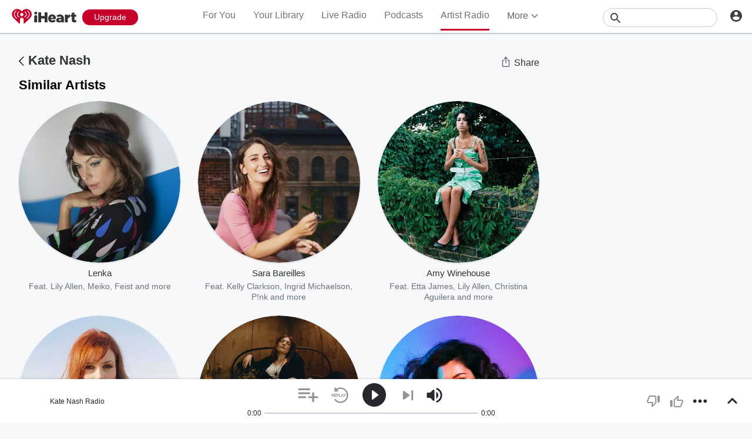

--- FILE ---
content_type: text/html; charset=utf-8
request_url: https://www.iheart.com/artist/kate-nash-40898/similar/
body_size: 49281
content:

    <!doctype html>
    <html lang="en" xmlns:fb="http://ogp.me/ns/fb#"><head><title data-react-helmet="true">Stream Music from Artists Like Kate Nash | iHeart</title><meta data-react-helmet="true" content="on" http-equiv="x-dns-prefetch-control"/><meta data-react-helmet="true" charSet="utf-8"/><meta data-react-helmet="true" content="width=device-width, initial-scale=1, maximum-scale=5.0, user-scalable=yes" name="viewport"/><meta data-react-helmet="true" content="yes" name="mobile-web-app-capable"/><meta data-react-helmet="true" content="#C6002B" name="theme-color"/><meta data-react-helmet="true" content="Say Hello to Your Friends, Foundations, Merry Happy" name="description"/><meta data-react-helmet="true" content="121897277851831" property="fb:app_id"/><meta data-react-helmet="true" content="55354819171" property="fb:pages"/><meta data-react-helmet="true" content="music.radio_station" property="og:type"/><meta data-react-helmet="true" content="https://iscale.iheart.com/catalog/artist/40898" name="thumbnail"/><meta data-react-helmet="true" content="https://iscale.iheart.com/catalog/artist/40898" name="twitter:image"/><meta data-react-helmet="true" content="https://iscale.iheart.com/catalog/artist/40898" property="og:image"/><meta data-react-helmet="true" content="Say Hello to Your Friends, Foundations, Merry Happy" itemProp="description"/><meta data-react-helmet="true" content="Say Hello to Your Friends, Foundations, Merry Happy" property="og:description"/><meta data-react-helmet="true" content="Say Hello to Your Friends, Foundations, Merry Happy" name="twitter:description"/><meta data-react-helmet="true" content="iHeart" property="og:site_name"/><meta data-react-helmet="true" content="iHeart" name="twitter:app:name:iphone"/><meta data-react-helmet="true" content="iHeart" name="twitter:app:name:ipad"/><meta data-react-helmet="true" content="iHeart" name="twitter:app:name:googleplay"/><meta data-react-helmet="true" content="iHeart" name="al:android:app_name"/><meta data-react-helmet="true" content="iHeart" name="al:ios:app_name"/><meta data-react-helmet="true" content="@iHeartRadio" name="twitter:creator"/><meta data-react-helmet="true" content="@iHeartRadio" name="twitter:site"/><meta data-react-helmet="true" content="summary" name="twitter:card"/><meta data-react-helmet="true" content="iheart.com" name="twitter:domain"/><meta data-react-helmet="true" content="290638154" name="twitter:app:id:iphone"/><meta data-react-helmet="true" content="290638154" name="twitter:app:id:ipad"/><meta data-react-helmet="true" content="290638154" name="al:ios:app_store_id"/><meta data-react-helmet="true" content="com.clearchannel.iheartradio.controller" name="twitter:app:id:googleplay"/><meta data-react-helmet="true" content="com.clearchannel.iheartradio.controller" name="al:android:package"/><meta data-react-helmet="true" content="Stream Music from Artists Like Kate Nash | iHeart" itemProp="name"/><meta data-react-helmet="true" content="Stream Music from Artists Like Kate Nash | iHeart" property="og:title"/><meta data-react-helmet="true" content="Stream Music from Artists Like Kate Nash | iHeart" name="twitter:title"/><meta data-react-helmet="true" content="ihr://play/custom/artist/40898" name="twitter:app:url:iphone"/><meta data-react-helmet="true" content="ihr://play/custom/artist/40898" name="twitter:app:url:ipad"/><meta data-react-helmet="true" content="ihr://play/custom/artist/40898" name="twitter:app:url:googleplay"/><meta data-react-helmet="true" content="ihr://play/custom/artist/40898" property="al:android:url"/><meta data-react-helmet="true" content="ihr://play/custom/artist/40898" property="al:ios:url"/><meta data-react-helmet="true" content="Kate Nash, Music, Albums, Songs, Station, Lyrics, Download, Now Playing, iHeart, iHeart, Radio" name="keywords"/><meta data-react-helmet="true" content="audio" property="twitter:card"/><meta data-react-helmet="true" content="https://www.iheart.com/artist/kate-nash-40898/similar/" name="twitter:url"/><meta data-react-helmet="true" content="https://www.iheart.com/artist/kate-nash-40898/similar/" name="twitter:player"/><meta data-react-helmet="true" content="450" name="twitter:player:width"/><meta data-react-helmet="true" content="300" name="twitter:player:height"/><meta data-react-helmet="true" content="text/html" property="og:video:type"/><meta data-react-helmet="true" content="audio/vnd.facebook.bridge" property="og:audio:type"/><meta data-react-helmet="true" content="https://www.iheart.com/artist/kate-nash-40898/similar/" property="og:url"/><meta data-react-helmet="true" content="https://www.iheart.com/artist/kate-nash-40898/similar/" property="og:audio"/><meta data-react-helmet="true" content="https://www.iheart.com/artist/kate-nash-40898/similar/?embed=true" property="og:video:url"/><meta data-react-helmet="true" content="https://www.iheart.com/artist/kate-nash-40898/similar/?embed=true" property="og:video:secure_url"/><meta data-react-helmet="true" content="450" property="og:video:width"/><meta data-react-helmet="true" content="300" property="og:video:height"/><link data-react-helmet="true" href="https://www.iheart.com/static/assets/favicon.ico" rel="shortcut icon" type="image/ico"/><link data-react-helmet="true" href="https://www.iheart.com/static/assets/apple-touch-icon.png" rel="apple-touch-icon"/><link data-react-helmet="true" href="https://www.iheart.com/static/assets/apple-touch-icon.png" rel="shortcut icon"/><link data-react-helmet="true" href="/v12.0.0/2147adc/bundles/manifest.json" rel="manifest"/><link data-react-helmet="true" href="https://us.api.iheart.com" rel="dns-prefetch"/><link data-react-helmet="true" href="https://i.iheart.com" rel="dns-prefetch"/><link data-react-helmet="true" href="https://leads.radioedit.iheart.com" rel="dns-prefetch"/><link data-react-helmet="true" href="https://content.radioedit.iheart.com" rel="dns-prefetch"/><link data-react-helmet="true" href="https://flagshipapi.radioedit.iheart.com/graphql" rel="dns-prefetch"/><link data-react-helmet="true" href="https://web-static.pages.iheart.com" rel="dns-prefetch"/><link data-react-helmet="true" href="https://www.iheart.com/v12.0.0/2147adc/bundles/opensearch.xml" rel="search" title="iHeart" type="application/opensearchdescription+xml"/><link data-react-helmet="true" href="https://plus.google.com/+iHeartRadio" rel="author"/><link data-react-helmet="true" href="https://plus.google.com/+iHeartRadio" rel="publisher"/><link data-react-helmet="true" href="https://www.iheart.com/artist/kate-nash-40898/similar/" rel="canonical"/><link data-react-helmet="true" href="https://iscale.iheart.com/catalog/artist/40898" rel="image_src"/><link data-react-helmet="true" href="https://www.iheart.com/oembed?url=https%3A%2F%2Fwww.iheart.com%2Fartist%2Fkate-nash-40898%2Fsimilar%2F&amp;format=json" rel="alternate" title="Stream Music from Artists Like Kate Nash" type="application/json+oembed"/><link data-react-helmet="true" href="https://www.iheart.com/oembed?url=https%3A%2F%2Fwww.iheart.com%2Fartist%2Fkate-nash-40898%2Fsimilar%2F&amp;format=xml" rel="alternate" title="Stream Music from Artists Like Kate Nash" type="text/xml+oembed"/><link data-chunk="entry" rel="preload" as="script" href="/v12.0.0/2147adc/bundles/runtime.www.js"/><link data-chunk="entry" rel="preload" as="script" href="/v12.0.0/2147adc/bundles/2533.www.js"/><link data-chunk="entry" rel="preload" as="script" href="/v12.0.0/2147adc/bundles/8995.www.js"/><link data-chunk="entry" rel="preload" as="script" href="/v12.0.0/2147adc/bundles/467.www.js"/><link data-chunk="entry" rel="preload" as="script" href="/v12.0.0/2147adc/bundles/4052.www.js"/><link data-chunk="entry" rel="preload" as="script" href="/v12.0.0/2147adc/bundles/entry.www.js"/><link data-chunk="SideNav" rel="preload" as="script" href="/v12.0.0/2147adc/bundles/4674.www.js"/><link data-chunk="SideNav" rel="preload" as="script" href="/v12.0.0/2147adc/bundles/6638.www.js"/><link data-chunk="Header" rel="preload" as="script" href="/v12.0.0/2147adc/bundles/9351.www.js"/><link data-chunk="PodcastProfile" rel="preload" as="script" href="/v12.0.0/2147adc/bundles/977.www.js"/><link data-chunk="PodcastProfile" rel="preload" as="script" href="/v12.0.0/2147adc/bundles/6646.www.js"/><link data-chunk="PodcastProfile" rel="preload" as="script" href="/v12.0.0/2147adc/bundles/9482.www.js"/><link data-chunk="PodcastProfile" rel="preload" as="script" href="/v12.0.0/2147adc/bundles/177.www.js"/><link data-chunk="PodcastProfile" rel="preload" as="script" href="/v12.0.0/2147adc/bundles/5750.www.js"/><link data-chunk="PodcastProfile" rel="preload" as="script" href="/v12.0.0/2147adc/bundles/412.www.js"/><link data-chunk="PodcastEpisodesHead" rel="preload" as="script" href="/v12.0.0/2147adc/bundles/4984.www.js"/><link data-chunk="PodcastEpisodeHead" rel="preload" as="script" href="/v12.0.0/2147adc/bundles/2957.www.js"/><link data-chunk="PodcastEpisodeCard" rel="preload" as="script" href="/v12.0.0/2147adc/bundles/7005.www.js"/><link data-chunk="PodcastCard" rel="preload" as="script" href="/v12.0.0/2147adc/bundles/293.www.js"/><link data-chunk="PodcastSideRail" rel="preload" as="script" href="/v12.0.0/2147adc/bundles/440.www.js"/><link data-chunk="HostsAndCreators" rel="preload" as="script" href="/v12.0.0/2147adc/bundles/4277.www.js"/><link data-chunk="PopularPodcasts" rel="preload" as="script" href="/v12.0.0/2147adc/bundles/8514.www.js"/><link data-chunk="FullFooter" rel="preload" as="script" href="/v12.0.0/2147adc/bundles/4909.www.js"/><link data-chunk="PodcastEpisodeCards" rel="preload" as="script" href="/v12.0.0/2147adc/bundles/1076.www.js"/><link data-chunk="Song" rel="preload" as="script" href="/v12.0.0/2147adc/bundles/3699.www.js"/><link data-chunk="Song" rel="preload" as="script" href="/v12.0.0/2147adc/bundles/2472.www.js"/><link data-chunk="Song" rel="preload" as="script" href="/v12.0.0/2147adc/bundles/643.www.js"/><link data-chunk="ArtistSongs" rel="preload" as="script" href="/v12.0.0/2147adc/bundles/4561.www.js"/><link data-chunk="ArtistSongs" rel="preload" as="script" href="/v12.0.0/2147adc/bundles/9387.www.js"/><link data-chunk="ArtistSongs" rel="preload" as="script" href="/v12.0.0/2147adc/bundles/94.www.js"/><link data-chunk="Album" rel="preload" as="script" href="/v12.0.0/2147adc/bundles/8288.www.js"/><link data-chunk="Album" rel="preload" as="script" href="/v12.0.0/2147adc/bundles/4930.www.js"/><link data-chunk="Album" rel="preload" as="script" href="/v12.0.0/2147adc/bundles/8898.www.js"/><link data-chunk="Album" rel="preload" as="script" href="/v12.0.0/2147adc/bundles/3917.www.js"/><link data-chunk="LiveProfile" rel="preload" as="script" href="/v12.0.0/2147adc/bundles/6675.www.js"/><link data-chunk="LiveProfile" rel="preload" as="script" href="/v12.0.0/2147adc/bundles/6050.www.js"/><link data-chunk="ArtistProfile" rel="preload" as="script" href="/v12.0.0/2147adc/bundles/265.www.js"/><link data-chunk="ArtistProfile" rel="preload" as="script" href="/v12.0.0/2147adc/bundles/9150.www.js"/><link data-chunk="ArtistProfile" rel="preload" as="script" href="/v12.0.0/2147adc/bundles/3781.www.js"/><link data-chunk="ArtistProfile" rel="preload" as="script" href="/v12.0.0/2147adc/bundles/743.www.js"/><link data-chunk="Social" rel="preload" as="script" href="/v12.0.0/2147adc/bundles/9218.www.js"/><link data-chunk="Social" rel="preload" as="script" href="/v12.0.0/2147adc/bundles/6458.www.js"/><link data-chunk="ContentArticle" rel="preload" as="script" href="/v12.0.0/2147adc/bundles/9790.www.js"/><link data-chunk="ContentArticle" rel="preload" as="script" href="/v12.0.0/2147adc/bundles/9547.www.js"/><link data-chunk="PlaylistProfile" rel="preload" as="script" href="/v12.0.0/2147adc/bundles/853.www.js"/><link data-chunk="PlaylistProfile" rel="preload" as="script" href="/v12.0.0/2147adc/bundles/9305.www.js"/><link data-chunk="PlaylistProfile" rel="preload" as="script" href="/v12.0.0/2147adc/bundles/9968.www.js"/><link data-chunk="LiveDirectory" rel="preload" as="script" href="/v12.0.0/2147adc/bundles/2164.www.js"/><link data-chunk="Welcome" rel="preload" as="script" href="/v12.0.0/2147adc/bundles/9390.www.js"/><link data-chunk="NewInAppSection" rel="preload" as="script" href="/v12.0.0/2147adc/bundles/9169.www.js"/><link data-chunk="EventsSection" rel="preload" as="script" href="/v12.0.0/2147adc/bundles/7931.www.js"/><link data-chunk="ArtistDirectory" rel="preload" as="script" href="/v12.0.0/2147adc/bundles/8831.www.js"/><link data-chunk="PodcastDirectory" rel="preload" as="script" href="/v12.0.0/2147adc/bundles/9663.www.js"/><link data-chunk="PodcastDirectory" rel="preload" as="script" href="/v12.0.0/2147adc/bundles/9296.www.js"/><link data-chunk="Albums" rel="preload" as="script" href="/v12.0.0/2147adc/bundles/9670.www.js"/><link data-chunk="Albums" rel="preload" as="script" href="/v12.0.0/2147adc/bundles/5793.www.js"/><link data-chunk="Similar" rel="preload" as="script" href="/v12.0.0/2147adc/bundles/6328.www.js"/><link data-chunk="Favorites" rel="preload" as="script" href="/v12.0.0/2147adc/bundles/3331.www.js"/><link data-chunk="Favorites" rel="preload" as="script" href="/v12.0.0/2147adc/bundles/222.www.js"/><link data-chunk="NewsDirectory" rel="preload" as="script" href="/v12.0.0/2147adc/bundles/9831.www.js"/><link data-chunk="NewsDirectory" rel="preload" as="script" href="/v12.0.0/2147adc/bundles/2439.www.js"/><link data-chunk="GenreGame" rel="preload" as="script" href="/v12.0.0/2147adc/bundles/892.www.js"/><link data-chunk="Home" rel="preload" as="script" href="/v12.0.0/2147adc/bundles/5268.www.js"/><link data-chunk="ForYou" rel="preload" as="script" href="/v12.0.0/2147adc/bundles/2907.www.js"/><link data-chunk="ForYou" rel="preload" as="script" href="/v12.0.0/2147adc/bundles/3629.www.js"/><link data-chunk="GenrePage" rel="preload" as="script" href="/v12.0.0/2147adc/bundles/2168.www.js"/><script data-react-helmet="true" type="text/javascript">
      // https://stackoverflow.com/questions/49986720/how-to-detect-internet-explorer-11-and-below-versions

      if (!!window.navigator.userAgent.match(/MSIE|Trident/)) {
        window.location.replace('https://help.iheart.com/hc/en-us/articles/229182368-Troubleshooting-browser-issues-with-iHeartRadio');
      }
    </script><script data-react-helmet="true" type="application/ld+json">{"@context":"https://schema.org","@type":"WebSite","potentialAction":[{"@type":"SearchAction","query-input":"required name=search_term_string","target":"https://www.iheart.com/search?q={search_term_string}"}],"url":"https://www.iheart.com/"}</script><script data-react-helmet="true" type="application/ld+json">{"@context":"https://schema.googleapis.com/","@id":"www.iheart.com/artist/40898/playlist","@type":"MusicPlaylist","about":{"@id":"www.iheart.com/artist/40898/group","@type":"MusicGroup","description":"Say Hello to Your Friends, Foundations, Merry Happy","name":"Kate Nash","url":"https://www.iheart.com/artist/kate-nash-40898/similar/"},"description":"Say Hello to Your Friends, Foundations, Merry Happy","keywords":"Kate Nash, Music, Albums, Songs, Station, Lyrics, Download, Now Playing, iHeart, iHeart, Radio","name":"Kate Nash","potentialAction":{"@type":"ListenAction","expectsAcceptanceOf":{"@type":"Offer","category":"free","eligibleRegion":[{"@type":"Country","name":"US,AU,NZ"}]},"target":[{"@type":"EntryPoint","actionPlatform":["https://schema.org/DesktopWebPlatform","https://schema.org/IOSPlatform","https://schema.org/AndroidPlatform"],"urlTemplate":"https://www.iheart.com/artist/kate-nash-40898/similar/?autoplay=true"},{"@type":"EntryPoint","actionPlatform":["https://schema.googleapis.com/GoogleAudioCast","https://schema.googleapis.com/GoogleVideoCast"],"urlTemplate":"ihr://play/custom/artist/40898"},"android-app://com.clearchannel.iheartradio.controller/ihr/listen/custom_radio/artist/40898"]},"url":"https://www.iheart.com/artist/kate-nash-40898/similar/"}</script><script data-name="initial-global-variables" type="text/javascript">
             BOOT={"env":"prod","version":"12.0.0","EnableCustomAds":true,"adswizzCompanionZones":45287,"adswizzSubdomain":"clearchannel","adswizzZoneId":45286,"api":{"client":"https://us.api.iheart.com","server":"https://us.api.iheart.com"},"apiUrl":"https://us.api.iheart.com","countryCode":"US","defaultLiveCityId":159,"defaultLiveCityName":"New York","defaultLiveMarketId":159,"defaultLiveMarketName":"NEWYORK-NY","defaultLiveStateAbbr":"NY","defaultLiveStateId":37,"defaultLiveStateName":"New York","featureFlags":{"TEMPnoRefreshOnLogin":false,"allAccessPreview":false,"customRadio":true,"darkModeAvailable":false,"extrasNav":true,"forYou":true,"forceABTest":{},"freeUserMyPlaylist":true,"freeUserPlaylistCreation":true,"gfkSensic":false,"graphQl":true,"headerBidding":true,"highlightsSDK":true,"homepageEventsSection":true,"homepageNewsSection":true,"internationalPlaylistRadio":false,"liveLegalLinks":true,"liveRadio":true,"liveRadioCountryNav":true,"longProfileId":true,"miniFooter":false,"newSearch":true,"onDemand":true,"personalizedPlaylistRecs":true,"pivotGeoEnabled":true,"playlistRadioAds":true,"podcastPreroll":true,"podcastRecs":true,"podcastTritonTokenEnabled":true,"podcasts":true,"recommendedPlaylistRecs":true,"refreshAdOnFocus":true,"resetPasswordIncludeLogin":true,"showPodcastTranscriptions":true,"showWelcome":true,"socialShare":false,"stationSpecificRegGate":true,"suppressAds":false,"useAmpTranscription":false,"widgetArtistRadio":true,"widgetFavorites":true,"widgetLive":true,"widgetPlaylist":true,"widgetPodcastEpisode":true,"widgetPodcastProfile":true},"hostName":"webapp.US","markPlayedThreshold":30,"phoneNumbers":{"callingCode":"1","format":"(ddd) ddd - dddd"},"piiRegulation":{"dashboardLink":"https://privacy.iheart.com","enabled":true},"radioEdit":{"contentApi":"https://content.radioedit.iheart.com","graphQlApi":"https://flagshipapi.radioedit.iheart.com/graphql","leadsApi":"https://leads.radioedit.iheart.com","webGraphQlApi":"https://webapi.radioedit.iheart.com/graphql"},"regGateStationIds":[6693],"registrationOptions":{"genderAllowUnselected":false,"genders":["gender.male","gender.female","gender.unspecified"],"oauths":["facebook","google"],"showLoginInNav":true,"zipKeyboard":"numeric","zipRegex":"^\\d{5}$"},"sdks":{"adobeAnalytics":{"account":"cccorporate01,cccorporate,ccnetwork","dtmUrl":"//assets.adobedtm.com/dba7b4ad2c8b/91f40365a420/launch-530fb1e26ecf.min.js","enabled":true,"secureTrackingServer":"smy.iheart.com","threshold":100,"trackingServer":"my.iheart.com","visitorNamespace":"clearchannel"},"amazon":{"pubId":"3901","script":"//c.amazon-adsystem.com/aax2/apstag.js"},"appBoy":{"appKey":"73f8cae6-7de9-48ef-adc5-fcbd335f6d61","baseUrl":"sdk.iad-01.braze.com","enabled":true,"threshold":100},"comScore":{"customerId":"6036262","enabled":true,"pageview_candidate_url":"/api/comscore","publisherSecret":"0bef577ec3f4eebf3d5eaa3945b5f838","threshold":100},"facebook":{"appId":"121897277851831","pages":"55354819171","pixelEnabled":true,"pixelId":"1126589700832689","threshold":100},"gfkSensicSdk":{"enabled":false},"googleAnalytics":{"account":"UA-32316039-1","domain":"iheart.com","enabled":true,"threshold":100},"googleCast":{"appKey":"7F8E0EF3","enabled":true,"threshold":100},"googleFirebase":{"account":"G-441TYTQYC2"},"googlePlus":{"appKey":"884160514548-4917aophkpafpbgh8r1lndhc3f128ouf.apps.googleusercontent.com","enabled":true,"threshold":100,"token":"BzajEH6qKu44CgUUszHza2Yc"},"highlights":{"desktop":{"apiKey":"188e43c588c69904abefc500378b803e31d90f40495e53dd","height":400,"placementId":"6901f8ee07e9633fd8ebafcc","styleId":"6901f8ee07e9633fd8ebafcd"},"mobile":{"apiKey":"188e43c588c69904abefc500378b803e31d90f40495e53dd","placementId":"6901f81807e9633fd8ebae76","styleId":"6901f81807e9633fd8ebae77"}},"ias":{"anID":931667,"enabled":true,"library":"https://static.adsafeprotected.com/vans-adapter-google-ima.js"},"lotame":{"clientId":4086,"enabled":false,"legacyLotame":false,"publisherId":4085,"threshold":100,"tp":"CLCH"},"outbrain":{"enabled":true,"pixelId":"004d2133385513d6a3dbfd9993b43474ab"},"recaptcha":{"enabled":true,"key":"6Lc2RwMTAAAAAKQNHEwIs39F0sgRJuvBbUWJJv82","threshold":100},"recurly":{"appKey":"ewr1-9LMtPZ6U0H45p9yXY46mLR"},"rubicon":{"script":"//micro.rubiconproject.com/prebid/dynamic/16442.js"},"triton":{"desktop":{"custom":"20730","talk":"23050"},"enabled":true,"mobile":{"custom":"28614","talk":"28615"},"sid":"151","threshold":100}},"socials":{"facebook":{"enabled":true,"name":"iheartradio"},"instagram":{"enabled":true,"name":"iHeartRadio"},"tumblr":{"enabled":true,"name":"iheartradio"},"twitter":{"enabled":true,"name":"iHeartRadio"},"youtube":{"enabled":true,"name":"iHeartRadio"}},"stationSoftgate":{"artist":true,"favorites":true,"live":true,"playlistradio":true,"podcast":true,"track":true},"supportedCountries":["US","CA","AU","NZ","MX","WW"],"terminalId":159,"territoryCode":"US","urls":{"about":"/about/","adChoices":"https://www.iheart.com/adchoices/","advertise":"https://www.iheartmedia.com/advertise","apps":"https://iheart.onelink.me/Ff5B/GetTheApp","appsAuto":"https://www.iheart.com/apps/#auto","appsHome":"https://www.iheart.com/apps/#home","appsMobile":"https://iheart.onelink.me/Ff5B/GetTheApp","appsWear":"https://www.iheart.com/apps/#wear","blog":"https://blog.iheart.com/","brand":"https://brand.iheart.com/","content":"https://www.iheart.com/content/","contestrules":"/content/general-contesting-guidelines/","contests":"https://news.iheart.com/contests/","customradio":"/artist/","events":"https://www.iheart.com/content/iheartradio-events/","features":"https://www.iheart.com/content/iheartradio-features/","forYou":"/for-you/","getTheAppLink":"https://iheart.onelink.me/Ff5B/GetTheApp","help":"/help/","helpResettingPassword":"https://www.iheartradio.com/help-resetting-password","helpSkipLimit":"https://www.iheartradio.com/help-skip-limit","helpSocialSignIn":"https://www.iheartradio.com/help-social-sign-in","helpVerifyingEmail":null,"heroTheme":"https://leads.radioedit.iheart.com/api/cards?country=US&collection=collections/web-homescreen","holidayHat":"https://leads.radioedit.iheart.com/api/cards?country=US&collection=collections/holiday-hat&facets=devices/web","home":"/","iglooUrl":"https://us-events.api.iheart.com","jobs":"https://www.iheartmedia.com/careers/","liveradio":"/live/","mymusic":"/my/music/","mystations":"/my/stations/","news":"https://www.iheart.com/news/","ondemand":"https://ondemand.pages.iheart.com/","photos":"https://news.iheart.com/photo/","playlistDirectoryMain":"https://leads.radioedit.iheart.com/api/cards?","playlists":"/playlist/","podcasts":"/podcast/","privacy":"/privacy/","radioEditMediaServer":"https://i.iheart.com","subscriptionoptions":"/offers/","terms":"/terms/","tlnkApps":"https://iheartradio.tlnk.io/serve?action=click&campaign_id_android=390639&campaign_id_ios=390625&campaign_id_web=430712&destination_id_android=305483&destination_id_ios=305471&my_campaign=GetTheApp&publisher_id=351677&site_id_android=112521&site_id_ios=112517&site_id_web=136022&url_web=https://www.iheart.com/apps","upgrade":"/upgrade/","yourLibrary":"/your-library/"},"validation":{"password":[{"invalid":"Your password must be between 8-32 characters","value":"^[\\w\\W]{8,32}$"},{"invalid":"Your password must contain an upper case and lower case letter","value":"^(?=.*[a-z])(?=.*[A-Z]).*$"},{"invalid":"Your password must contain at least one digit","value":"[0-9]+"}]},"web_ad_env":"prod","web_site_url":"https://www.iheart.com"};
             window.analyticsData={"config":{"dtmUrl":"//assets.adobedtm.com/dba7b4ad2c8b/91f40365a420/launch-530fb1e26ecf.min.js","iglooUrl":"https://us-events.api.iheart.com"},"global":{"device":{"appVersion":"12.0.0","env":"prod","host":"webapp.US","language":"en"},"user":{"isTrialEligible":false,"registration":{"country":"US"},"subscriptionTier":"NONE"}}};

            </script><script data-name="service-worker" type="text/javascript">
    if ('serviceWorker' in navigator) {
      window.addEventListener('load', function() {
        navigator.serviceWorker.register('/serviceWorker.js').then(
          function(registration) {
            console.log('ServiceWorker registration successful with scope: ', registration.scope);
          },
          function(err) {
            console.log('ServiceWorker registration failed: ', err);
          }
        );
      });
    }
  </script><script data-name="initial-state" id="initialState" type="application/json">{"ads":{"adInterval":600000,"adswizz":{"companionZones":45287,"subdomain":"clearchannel","zoneId":45286},"amazon":{"pubId":"3901","script":"//c.amazon-adsystem.com/aax2/apstag.js"},"customAds":{"companion":null,"enableCustomAds":true,"partnerIds":"https://yield-op-idsync.live.streamtheworld.com/partnerIds","playing":false,"tritonPartnerIds":{},"type":"Triton","url":"https://crdl.tritondigital.com/api/ads/delivery","tritonScript":"https://playerservices.live.streamtheworld.com/api/idsync.js?stationId=339593"},"env":"prod","googleTag":{"dfpInstanceId":"6663"},"indexExchange":{"scripts":{"en":"//js-sec.indexww.com/ht/p/184908-241185131738393.js"}},"lotame":{"clientId":4086,"enabled":false,"networkId":4085,"thirdPartyId":"CLCH","threshold":100,"legacyLotame":false},"rubicon":{"script":"//micro.rubiconproject.com/prebid/dynamic/16442.js"},"stationTargetingInfo":{},"suppressAds":true,"triton":{"desktop":{"custom":"20730","talk":"23050"},"enabled":true,"mobile":{"custom":"28614","talk":"28615"},"sid":"151","threshold":100},"TFCD":null,"ias":{"enabled":true,"library":"https://static.adsafeprotected.com/vans-adapter-google-ima.js","anID":931667}},"albums":{"albums":{}},"analytics":{"adobe":{"account":"cccorporate01,cccorporate,ccnetwork","dtmUrl":"//assets.adobedtm.com/dba7b4ad2c8b/91f40365a420/launch-530fb1e26ecf.min.js","enabled":true,"secureTrackingServer":"smy.iheart.com","threshold":100,"trackingServer":"my.iheart.com","visitorNamespace":"clearchannel"},"comScore":{"customerId":"6036262","enabled":true,"publisherSecret":"0bef577ec3f4eebf3d5eaa3945b5f838","pageview_candidate_url":"/api/comscore","threshold":100},"googleAnalytics":{"account":"UA-32316039-1","domain":"iheart.com","enabled":true,"threshold":100},"googleFirebase":{"account":"G-441TYTQYC2"},"permutive":{}},"artists":{"artists":{"40898":{"artistName":"Kate Nash","artistId":40898,"info":null,"link":"http://image.iheart.com/images/rovi/1080/0005/147/MI0005147516.jpg","artistBio":"A playful, style-shifting pop artist, Kate Nash is most associated with tuneful, piano-driven songs and a tendency toward blunt, cheeky lyrics delivered in a distinctive London accent. After going all the way to number one in the U.K. with her platinum-selling debut, 2007's Made of Bricks, featuring her biggest hit, the Top Three single \"Foundations,\" she reinvented her sound with each successive album, tackling neo-soul, synth pop, and indie rock stylings throughout the 2010s. While still offering moments of irreverence, her more melancholy fifth album, 2024's 9 Sad Symphonies, adopted orchestrated pop inspired by old Hollywood musicals.\r\nAlthough born in Dublin on July 6, 1987, Nash moved to North West London as a child and grew up amidst British pop culture. She learned to play the piano at school and took an early interest in acting, but a rejection from the Bristol Old Vic Theatre School dashed her hopes of a theater career. Following a foot injury that forced her to remain at home while the bones healed, Nash turned her focus to songwriting instead, looking for a diversion from the boredom that came with the recovery process. She booked herself a local gig to showcase the songs she had written while housebound; soon after, Nash uploaded home recordings of those compositions to social media. A contemporary of Lily Allen's, the two frequently championed each other's music on their accounts coming up.\r\nAs Nash's Internet popularity grew, she began releasing tangible copies of her music. Her first single was a 7\" vinyl-only pressing of \"Caroline's a Victim,\" backed with the acoustic track \"Birds\" and released by the London-based indie label Moshi Moshi Records. This led to a major-label deal with Fiction, an offshoot of Polydor Records that housed such mainstream artists as the Cure and Snow Patrol. Fiction released Kate Nash's first official single, \"Foundations,\" which reached number two on the U.K. charts and remained there for five weeks during the summer of 2007. Nash furthered her star status by appearing at various festivals that summer -- including the O2 Wireless Festival, Isle of Wight, and Glastonbury -- and made television appearances on Later with Jools Holland, The Jack Daniels Set, Popworld, and The Friday Night Project. To capitalize on the surprise success of \"Foundations,\" her debut album, Made of Bricks, was rush-released in August 2007. It entered the U.K. charts at number one and was released in America the following January, where it cracked the Top 40. \r\nNash began working on her second album in March 2009. By June, former Suede guitarist Bernard Butler had signed on as the album's producer, and Nash began posting rough demo recordings online as the studio sessions continued. My Best Friend Is You was released the following year, bringing with it a newfound appreciation for Motown and peppy, sugary neo-soul. It peaked at number eight in the U.K. and number 62 stateside while, like her debut, also charting across Europe. In 2013, Nash returned with her third studio album, Girl Talk, which featured a more edgy, punk- and indie rock-influenced sound. It landed outside the Top 50 in countries including the U.K. (number 85), the U.S. (123), and Germany (55). That year, she also issued the holiday-themed Have Faith with Kate Nash This Christmas, which included \"I Hate You This Christmas\" and \"Christmas Is in the Air\" with the Tuts. The \"Good Summer\" single followed in 2016. The next year she issued the Agenda EP, featuring the singles \"Call Me\" and \"My Little Alien\" (which would later reappear on her next LP). In addition to Agenda, 2017 also saw Nash flex her acting career with a role on the female wrestling show GLOW. \r\nIn 2018, she returned with her fourth long-player, Yesterday Was Forever. Inspired by re-reading her teenage diaries, it favored her earlier pop sound but with a heavier synth presence. It featured contributions from producers and songwriters including (but not limited to) Jarrad K, Frederik Thaae, Julia Michaels, and Tom Biller. In 2022, her feminist-themed musical Only Gold, with book by Andy Blankenbuehler and Ted Malawer, premiered off-Broadway with Nash in the role of the Narrator. Inspired by vintage Hollywood musicals, she incorporated orchestral arrangements into her next album, the Thaae-produced 9 Sad Symphonies. Informed by personal heartbreak, self-examination, and an increasingly bleak news cycle, it was her most earnest outing yet. Released in June 2024, 9 Sad Symphonies marked her Kill Rock Stars label debut. ~ Andrew Leahey & Marcy Donelson","variety":null,"score":0,"rank":null,"trackBundles":null,"tracks":[{"name":"Say Hello to Your Friends","trackId":144160705,"title":"Say Hello to Your Friends","image":"https://i.iheart.com/v3/url/aHR0cDovL2ltYWdlLmloZWFydC5jb20vaWhyLWluZ2VzdGlvbi1waXBlbGluZS1wcm9kdWN0aW9uLWZ1Z2EvZnVnYS8yMDIzMTAyODAwNTUzNzE4My84NzIwMjA1NjQ0NTI3L3Jlc291cmNlcy84YTU3ZWRhYWI2NWM5NWM2YTQwZmYzNmUwMDdiYjI2Zi5qcGc=","playbackRights":{"onDemand":true},"explicitLyrics":false},{"name":"Foundations","trackId":621414,"title":"Foundations","image":"https://i.iheart.com/v3/url/aHR0cDovL2ltYWdlLmloZWFydC5jb20vYmVsbC1pbmdlc3Rpb24tcGlwZWxpbmUtcHJvZHVjdGlvbi11bWcvZnVsbC8wMDYwMjUxNzQ1NTE1M18yMDI0MDgxOTE0MDA1ODg5My9iMDVmNWU5OGE4MTJkOTViZTc5OWNjZTA2ODZiYjRhNC5qcGc=","playbackRights":{"onDemand":true},"explicitLyrics":true},{"name":"Merry Happy","trackId":621417,"title":"Merry Happy","image":"https://i.iheart.com/v3/url/aHR0cDovL2ltYWdlLmloZWFydC5jb20vYmVsbC1pbmdlc3Rpb24tcGlwZWxpbmUtcHJvZHVjdGlvbi11bWcvZnVsbC8wMDYwMjUxNzQ1NTE1M18yMDI0MDgxOTE0MDA1ODg5My9iMDVmNWU5OGE4MTJkOTViZTc5OWNjZTA2ODZiYjRhNC5qcGc=","playbackRights":{"onDemand":true},"explicitLyrics":false},{"name":"Do-Wah-Doo","trackId":6398282,"title":"Do-Wah-Doo","image":"https://i.iheart.com/v3/url/aHR0cDovL2ltYWdlLmloZWFydC5jb20vVU1HNS9UaHVtYl9Db250ZW50L0Z1bGxfUEMvVU1HL0FwcjEwLzA0MTYxMC8wMDYwMjUyNzM2NDMwOC84NDNmY2VmMjYwZGQ3ZTVhNWY1ZmMyMTJlMzg0MGI0OS5qcGc=","playbackRights":{"onDemand":true},"explicitLyrics":true},{"name":"Skeleton Song","trackId":621425,"title":"Skeleton Song","image":"https://i.iheart.com/v3/url/aHR0cDovL2ltYWdlLmloZWFydC5jb20vYmVsbC1pbmdlc3Rpb24tcGlwZWxpbmUtcHJvZHVjdGlvbi11bWcvZnVsbC8wMDYwMjUxNzQ1NTE1M18yMDI0MDgxOTE0MDA1ODg5My9iMDVmNWU5OGE4MTJkOTViZTc5OWNjZTA2ODZiYjRhNC5qcGc=","playbackRights":{"onDemand":true},"explicitLyrics":false},{"name":"Dickhead","trackId":621423,"title":"Dickhead","image":"https://i.iheart.com/v3/url/aHR0cDovL2ltYWdlLmloZWFydC5jb20vYmVsbC1pbmdlc3Rpb24tcGlwZWxpbmUtcHJvZHVjdGlvbi11bWcvZnVsbC8wMDYwMjUxNzQ1NTE1M18yMDI0MDgxOTE0MDA1ODg5My9iMDVmNWU5OGE4MTJkOTViZTc5OWNjZTA2ODZiYjRhNC5qcGc=","playbackRights":{"onDemand":true},"explicitLyrics":true},{"name":"Nicest Thing","trackId":621424,"title":"Nicest Thing","image":"https://i.iheart.com/v3/url/aHR0cDovL2ltYWdlLmloZWFydC5jb20vYmVsbC1pbmdlc3Rpb24tcGlwZWxpbmUtcHJvZHVjdGlvbi11bWcvZnVsbC8wMDYwMjUxNzQ1NTE1M18yMDI0MDgxOTE0MDA1ODg5My9iMDVmNWU5OGE4MTJkOTViZTc5OWNjZTA2ODZiYjRhNC5qcGc=","playbackRights":{"onDemand":true},"explicitLyrics":false},{"name":"Mariella","trackId":621418,"title":"Mariella","image":"https://i.iheart.com/v3/url/aHR0cDovL2ltYWdlLmloZWFydC5jb20vYmVsbC1pbmdlc3Rpb24tcGlwZWxpbmUtcHJvZHVjdGlvbi11bWcvZnVsbC8wMDYwMjUxNzQ1NTE1M18yMDI0MDgxOTE0MDA1ODg5My9iMDVmNWU5OGE4MTJkOTViZTc5OWNjZTA2ODZiYjRhNC5qcGc=","playbackRights":{"onDemand":true},"explicitLyrics":false},{"name":"Mouthwash","trackId":621416,"title":"Mouthwash","image":"https://i.iheart.com/v3/url/aHR0cDovL2ltYWdlLmloZWFydC5jb20vYmVsbC1pbmdlc3Rpb24tcGlwZWxpbmUtcHJvZHVjdGlvbi11bWcvZnVsbC8wMDYwMjUxNzQ1NTE1M18yMDI0MDgxOTE0MDA1ODg5My9iMDVmNWU5OGE4MTJkOTViZTc5OWNjZTA2ODZiYjRhNC5qcGc=","playbackRights":{"onDemand":true},"explicitLyrics":false},{"name":"Pumpkin Soup","trackId":621421,"title":"Pumpkin Soup","image":"https://i.iheart.com/v3/url/aHR0cDovL2ltYWdlLmloZWFydC5jb20vYmVsbC1pbmdlc3Rpb24tcGlwZWxpbmUtcHJvZHVjdGlvbi11bWcvZnVsbC8wMDYwMjUxNzQ1NTE1M18yMDI0MDgxOTE0MDA1ODg5My9iMDVmNWU5OGE4MTJkOTViZTc5OWNjZTA2ODZiYjRhNC5qcGc=","playbackRights":{"onDemand":true},"explicitLyrics":false}],"roviImages":["http://image.iheart.com/images/rovi/1080/0001/471/MI0001471450.jpg","http://image.iheart.com/images/rovi/500/0002/909/MI0002909179.jpg","http://image.iheart.com/images/rovi/500/0001/353/MI0001353456.jpg","http://image.iheart.com/images/rovi/1080/0003/493/MI0003493630.jpg","http://image.iheart.com/images/rovi/1080/0003/493/MI0003493631.jpg","http://image.iheart.com/images/rovi/1080/0003/493/MI0003493628.jpg"],"totalTracks":null,"totalBundles":null,"formats":null,"format":"Rock","seedId":40898,"seedType":"artist","thumbs":{},"albums":[{"image":"https://i.iheart.com/v3/url/aHR0cDovL2ltYWdlLmloZWFydC5jb20vaWhyLWluZ2VzdGlvbi1waXBlbGluZS1wcm9kdWN0aW9uLWF1ZGlvc2FsYWQvMjAyNTEwMzAxNTUyMjMwMDEvNjM0NDU3MjQwNDIxL3Jlc291cmNlcy9kZTA3MWRiNzdkZmZhNmQ3MTI0NGEyNTc2MTQ5MDA4ZC5qcGc=","albumId":358271336,"title":"GERM","releaseDate":1763424000000,"totalSongs":1,"explicitLyrics":true},{"image":"https://i.iheart.com/v3/url/aHR0cDovL2ltYWdlLmloZWFydC5jb20vaWhyLWluZ2VzdGlvbi1waXBlbGluZS1wcm9kdWN0aW9uLWF1ZGlvc2FsYWQvMjAyNTEwMzAxMzIxMTYwMDEvNjM0NDU3MjQwNDA3L3Jlc291cmNlcy9kZTA3MWRiNzdkZmZhNmQ3MTI0NGEyNTc2MTQ5MDA4ZC5qcGc=","albumId":358242583,"title":"GERM","releaseDate":1763424000000,"totalSongs":1,"explicitLyrics":true},{"image":"https://i.iheart.com/v3/url/aHR0cDovL2ltYWdlLmloZWFydC5jb20vaWhyLWluZ2VzdGlvbi1waXBlbGluZS1wcm9kdWN0aW9uLWF1ZGlvc2FsYWQvMjAyNTExMjUxODQ1MzEwMDEvNjM0NDU3MjQwMzkxL3Jlc291cmNlcy9kZTA3MWRiNzdkZmZhNmQ3MTI0NGEyNTc2MTQ5MDA4ZC5qcGc=","albumId":357832537,"title":"GERM","releaseDate":1763424000000,"totalSongs":1,"explicitLyrics":true},{"image":"https://i.iheart.com/v3/url/aHR0cDovL2ltYWdlLmloZWFydC5jb20vaWhyLWluZ2VzdGlvbi1waXBlbGluZS1wcm9kdWN0aW9uLWF1ZGlvc2FsYWQvMjAyNTEwMjgxMTU1MTUwMDEvNjM0NDU3MjQwNDE0L3Jlc291cmNlcy9kZTA3MWRiNzdkZmZhNmQ3MTI0NGEyNTc2MTQ5MDA4ZC5qcGc=","albumId":357786658,"title":"GERM","releaseDate":1763424000000,"totalSongs":1,"explicitLyrics":true},{"image":"https://i.iheart.com/v3/url/aHR0cDovL2ltYWdlLmloZWFydC5jb20vaWhyLWluZ2VzdGlvbi1waXBlbGluZS1wcm9kdWN0aW9uLWF1ZGlvc2FsYWQvMjAyNTExMDUxMjM1NTUwMDEvNjM0NDU3MjQwMzg0L3Jlc291cmNlcy9kZTA3MWRiNzdkZmZhNmQ3MTI0NGEyNTc2MTQ5MDA4ZC5qcGc=","albumId":357780135,"title":"GERM GERM GERM","releaseDate":1763424000000,"totalSongs":1,"explicitLyrics":true},{"image":"https://i.iheart.com/v3/url/aHR0cDovL2ltYWdlLmloZWFydC5jb20vaWhyLWluZ2VzdGlvbi1waXBlbGluZS1wcm9kdWN0aW9uLWF1ZGlvc2FsYWQvMjAyNTExMjUxODQ1MzEwMDEvNjM0NDU3MjM5NzUzL3Jlc291cmNlcy9kZTA3MWRiNzdkZmZhNmQ3MTI0NGEyNTc2MTQ5MDA4ZC5qcGc=","albumId":358277143,"title":"GERM Remix EP","releaseDate":1763424000000,"totalSongs":6,"explicitLyrics":true},{"image":"https://i.iheart.com/v3/url/aHR0cDovL2ltYWdlLmloZWFydC5jb20vaWhyLWluZ2VzdGlvbi1waXBlbGluZS1wcm9kdWN0aW9uLWF1ZGlvc2FsYWQvMjAyNTA1MjcyMzA1NDkwMDMvNzU5NjU2MDg0OTMyL3Jlc291cmNlcy81MDM5YWE0OTQzN2Q2NTJlMzIxYWMzNzhlMWRhOWY5ZS5qcGc=","albumId":328694815,"title":"GERM","releaseDate":1748390400000,"totalSongs":1,"explicitLyrics":true},{"image":"https://i.iheart.com/v3/url/aHR0cDovL2ltYWdlLmloZWFydC5jb20vaWhyLWluZ2VzdGlvbi1waXBlbGluZS1wcm9kdWN0aW9uLWF1ZGlvc2FsYWQvMjAyNDAyMTQxMTU3MzgwMDEvNzU5NjU2MDgwMTMyL3Jlc291cmNlcy80M2VkNjU5OTViNDcyOTZmMThkZjU3ZjdlMmM3YjQwNy5qcGc=","albumId":256139827,"title":"9 Sad Symphonies","releaseDate":1718928000000,"totalSongs":10,"explicitLyrics":true},{"image":"https://i.iheart.com/v3/url/aHR0cDovL2ltYWdlLmloZWFydC5jb20vaWhyLWluZ2VzdGlvbi1waXBlbGluZS1wcm9kdWN0aW9uLWF1ZGlvc2FsYWQvMjAyNDA0MTIxMzAyNDIwMDEvNzU5NjU2MDAwMTIzL3Jlc291cmNlcy9jYjg1Y2VjOTg4MDE0NjhjN2I2ZDVhMjBmZTljMTEwMC5qcGc=","albumId":265067825,"title":"My Bile","releaseDate":1715731200000,"totalSongs":3,"explicitLyrics":true},{"image":"https://i.iheart.com/v3/url/aHR0cDovL2ltYWdlLmloZWFydC5jb20vaWhyLWluZ2VzdGlvbi1waXBlbGluZS1wcm9kdWN0aW9uLWF1ZGlvc2FsYWQvMjAyNDA0MDkxMjQ2NDYwMDQvNzU5NjU2MDAwMTMwL3Jlc291cmNlcy8yYzI3Y2MwZGEzNjJhZTdiOTZmMTg2YmZiNzEyMjBkNS5qcGc=","albumId":261160932,"title":"Space Odyssey 2001","releaseDate":1713312000000,"totalSongs":2,"explicitLyrics":true},{"image":"https://i.iheart.com/v3/url/aHR0cDovL2ltYWdlLmloZWFydC5jb20vaWhyLWluZ2VzdGlvbi1waXBlbGluZS1wcm9kdWN0aW9uLWF1ZGlvc2FsYWQvMjAyNDAyMjIxNjU0MTMwMDgvNzU5NjU2MDAwMTE2L3Jlc291cmNlcy9jZDE0MmE0MThlMmJiNjVmZDQ3ZmZiNGI1MmJmYjk2Yi5qcGc=","albumId":256139856,"title":"Millions of Heartbeats","releaseDate":1710115200000,"totalSongs":1,"explicitLyrics":false},{"image":"https://i.iheart.com/v3/url/aHR0cDovL2ltYWdlLmloZWFydC5jb20vaWhyLWluZ2VzdGlvbi1waXBlbGluZS1wcm9kdWN0aW9uLWF1ZGlvc2FsYWQvMjAyNDAxMDQxNDMyMDgwMDMvNzU5NjU2MDAwMTQ3L3Jlc291cmNlcy8wZDcwMTlkYmFjYzc2NjU5MmU2Y2MyNzE5MDNkMmZjNC5qcGc=","albumId":250502775,"title":"Change","releaseDate":1707264000000,"totalSongs":1,"explicitLyrics":false},{"image":"https://i.iheart.com/v3/url/aHR0cDovL2ltYWdlLmloZWFydC5jb20vaWhyLWluZ2VzdGlvbi1waXBlbGluZS1wcm9kdWN0aW9uLWF1ZGlvc2FsYWQvMjAyNDAyMDcxNjAyNDcwMDIvNzU5NjU2MDAwMTkyL3Jlc291cmNlcy9iYjFiMzUxYjE1NzQ5OWJlMjczYTUyZjU5ODBkMDljOC5qcGc=","albumId":255192300,"title":"Wasteman","releaseDate":1660262400000,"totalSongs":1,"explicitLyrics":true},{"image":"https://i.iheart.com/v3/url/aHR0cDovL2ltYWdlLmloZWFydC5jb20vaWhyLWluZ2VzdGlvbi1waXBlbGluZS1wcm9kdWN0aW9uLXN0ZW0vMjAyMjAyMDMyMjI5MDE1OTgvMTkzNDM2MjgwNDg4L3Jlc291cmNlcy8xOTM0MzYyODA0ODhfS2F0ZU5hc2guanBlZw==","albumId":157339921,"title":"Imperfect","releaseDate":1644537600000,"totalSongs":1,"explicitLyrics":false},{"image":"https://i.iheart.com/v3/url/aHR0cDovL2ltYWdlLmloZWFydC5jb20vaWhyLWluZ2VzdGlvbi1waXBlbGluZS1wcm9kdWN0aW9uLWZ1Z2EvZnVnYS8yMDIzMTAyODAwNTUzNzE4My84NzIwMjA1NjQ0NTI3L3Jlc291cmNlcy84YTU3ZWRhYWI2NWM5NWM2YTQwZmYzNmUwMDdiYjI2Zi5qcGc=","albumId":144160704,"title":"Say Hello to Your Friends (Music from the Netflix Series, The Baby-Sitters Club)","releaseDate":1631059200000,"totalSongs":1,"explicitLyrics":false},{"image":"https://i.iheart.com/v3/url/aHR0cDovL2ltYWdlLmloZWFydC5jb20vaWhyLWluZ2VzdGlvbi1waXBlbGluZS1wcm9kdWN0aW9uLWF1ZGlvc2FsYWQvMjAyNDAzMDgxNDI0NDAwMDEvNzU5NjU2MDAwMTg1L3Jlc291cmNlcy83ZjlmMTBkMDU5MDA4MjI4NWZiYzJiODIyMDRlZDlhOS5qcGc=","albumId":259711951,"title":"Horsie","releaseDate":1630972800000,"totalSongs":1,"explicitLyrics":false},{"image":"https://i.iheart.com/v3/url/aHR0cDovL2ltYWdlLmloZWFydC5jb20vaWhyLWluZ2VzdGlvbi1waXBlbGluZS1wcm9kdWN0aW9uLWF1ZGlvc2FsYWQvMjAyNDAzMDgxNDI0NDAwMDEvNzU5NjU2MDAwMTc4L3Jlc291cmNlcy9mMTBhN2NjOWZjODI3YzZlNjkzZGUyODg0NWE5NjExMi5qcGc=","albumId":259712016,"title":"Misery","releaseDate":1621382400000,"totalSongs":1,"explicitLyrics":false},{"image":"https://i.iheart.com/v3/url/aHR0cDovL2ltYWdlLmloZWFydC5jb20vaWhyLWluZ2VzdGlvbi1waXBlbGluZS1wcm9kdWN0aW9uLW9yY2hhcmQvMjAyMjA4MDQwMjQ2NTFfNTA1NDUyNjYwMTA0OC81MDU0NTI2NjAxMDQ4LmpwZw==","albumId":178251695,"title":"Bad Lieutenant","releaseDate":1561248000000,"totalSongs":1,"explicitLyrics":false},{"image":"https://i.iheart.com/v3/url/aHR0cDovL2ltYWdlLmloZWFydC5jb20vaWhyLWluZ2VzdGlvbi1waXBlbGluZS1wcm9kdWN0aW9uLW9yY2hhcmQvMjAyMjA4MTAyMTM3NDdfNTA1NDUyNjQwMTg3Ny9jMmZhN2IxYTc1ZDM3Yjg2MjdjN2ZlZTA5YmY3YTY2NS5qcGc=","albumId":179207850,"title":"Trash","releaseDate":1547769600000,"totalSongs":1,"explicitLyrics":false},{"image":"https://i.iheart.com/v3/url/aHR0cDovL2ltYWdlLmloZWFydC5jb20vaWhyLWluZ2VzdGlvbi1waXBlbGluZS1wcm9kdWN0aW9uLW9yY2hhcmQvMjAyMjA4MTYxNzQzNTNfNTA1NDUyNjY4NDY1Mi9hYjM2NjczNWJlODk4NWNlNjJiNGRlMmQzYzBhM2Y1YS5qcGc=","albumId":179912789,"title":"Yesterday Was Forever","releaseDate":1522368000000,"totalSongs":14,"explicitLyrics":true},{"image":"https://i.iheart.com/v3/url/aHR0cDovL2ltYWdlLmloZWFydC5jb20vaWhyLWluZ2VzdGlvbi1waXBlbGluZS1wcm9kdWN0aW9uLW9yY2hhcmQvMjAyMjA4MTYxODQ4MzdfNTA1NDUyNjUwODE5NC8zZDEwZWQwZGFjZGJmMzNiMWEwYjg4OWRmY2VjNzkwNy5qcGc=","albumId":179921653,"title":"Agenda","releaseDate":1492732800000,"totalSongs":4,"explicitLyrics":false},{"image":"https://i.iheart.com/v3/url/aHR0cDovL2ltYWdlLmloZWFydC5jb20vaWhyLWluZ2VzdGlvbi1waXBlbGluZS1wcm9kdWN0aW9uLW9yY2hhcmQvMjAyMjA4MzAxNjQ4MTVfNTA1NDUyNjUwNjEwNy81MDU0NTI2NTA2MTA3LmpwZw==","albumId":181768756,"title":"Call Me","releaseDate":1491523200000,"totalSongs":1,"explicitLyrics":false},{"image":"https://i.iheart.com/v3/url/aHR0cDovL2ltYWdlLmloZWFydC5jb20vaWhyLWluZ2VzdGlvbi1waXBlbGluZS1wcm9kdWN0aW9uLWZ1Z2EvZnVnYS8xNDM1ODMyMDkwLTUwNjA0NTAwNjE3NTkvNTA2MDQ1MDA2MTc1OS5qcGc=","albumId":55644007,"title":"My Little Alien","releaseDate":1479081600000,"totalSongs":1,"explicitLyrics":false},{"image":"https://i.iheart.com/v3/url/aHR0cDovL2ltYWdlLmloZWFydC5jb20vaWhyLWluZ2VzdGlvbi1waXBlbGluZS1wcm9kdWN0aW9uLWZ1Z2EvZnVnYS8xNDM1ODUzOTY4LTUwNjA0NTAwNjExNTUvNTA2MDQ1MDA2MTE1NS5qcGc=","albumId":55644864,"title":"Good Summer","releaseDate":1470614400000,"totalSongs":1,"explicitLyrics":false},{"image":"https://i.iheart.com/v3/url/aHR0cDovL2ltYWdlLmloZWFydC5jb20vSW5ncm9vdmVzNy9UaHVtYl9Db250ZW50L0Z1bGxfUEMvSW5ncm9vdmVzL0RlYzEzLzEyMTYxMy84ODcxNTg2NDQ4MTgvODg3MTU4NjQ0ODE4LmpwZw==","albumId":24230017,"title":"Have Faith With Kate Nash This Christmas - EP","releaseDate":1385424000000,"totalSongs":5,"explicitLyrics":false},{"image":"https://i.iheart.com/v3/url/aHR0cDovL2ltYWdlLmloZWFydC5jb20vSW5ncm9vdmVzNy9UaHVtYl9Db250ZW50L0Z1bGxfUEMvSW5ncm9vdmVzL1NlcDEzLzA5MTcxMy84ODcxNTg1NzI4NDUvODg3MTU4NTcyODQ1LmpwZw==","albumId":23439856,"title":"Fri-End?","releaseDate":1381104000000,"totalSongs":6,"explicitLyrics":false},{"image":"https://i.iheart.com/v3/url/aHR0cDovL2ltYWdlLmloZWFydC5jb20vSW5ncm9vdmVzNy9UaHVtYl9Db250ZW50L0Z1bGxfUEMvSW5ncm9vdmVzL0p1bDEzLzA3MDcxMy84ODcxNTg0NzkyNjcvODg3MTU4NDc5MjY3LmpwZw==","albumId":22179408,"title":"OMYGOD!","releaseDate":1373328000000,"totalSongs":10,"explicitLyrics":false},{"image":"https://i.iheart.com/v3/url/aHR0cDovL2ltYWdlLmloZWFydC5jb20vSW5ncm9vdmVzNy9UaHVtYl9Db250ZW50L0Z1bGxfUEMvSW5ncm9vdmVzL0phbjEzLzAxMjgxMy84ODcxNTgyNTQ0OTkvODg3MTU4MjU0NDk5LmpwZw==","albumId":20420050,"title":"Girl Talk","releaseDate":1362441600000,"totalSongs":15,"explicitLyrics":false},{"image":"https://i.iheart.com/v3/url/aHR0cDovL2ltYWdlLmloZWFydC5jb20vaWhyLWluZ2VzdGlvbi1waXBlbGluZS1wcm9kdWN0aW9uLW9yY2hhcmQvMjAyMjA4MTEwNTM5MTFfNTA1NDUyNjQ3MDk0MS8wYWY4YjI1Mzc2ODgzMjQ1ZjhhZDBiN2JlNTIxNWZjYS5qcGc=","albumId":179244990,"title":"Girl Talk","releaseDate":1362096000000,"totalSongs":15,"explicitLyrics":false},{"image":"https://i.iheart.com/v3/url/aHR0cDovL2ltYWdlLmloZWFydC5jb20vSW5ncm9vdmVzNy9UaHVtYl9Db250ZW50L0Z1bGxfUEMvSW5ncm9vdmVzL05vdjEyLzExMTMxMi84ODcxNTgyNTM3MDYvODg3MTU4MjUzNzA2LmpwZw==","albumId":19884893,"title":"Death Proof - EP","releaseDate":1353283200000,"totalSongs":5,"explicitLyrics":false},{"image":"https://i.iheart.com/v3/url/aHR0cDovL2ltYWdlLmloZWFydC5jb20vSW5ncm9vdmVzNy9UaHVtYl9Db250ZW50L0Z1bGxfUEMvSW5ncm9vdmVzL01heTEyLzA1MTQxMi9JTmdyb292ZXMuNDY3NS4wNS0xMS0xMi9hbGJ1bXMvNTA2MDI0MzgyNjc3MC81MDYwMjQzODI2NzcwLmpwZw==","albumId":18029608,"title":"The Thin Kids Theme / Warrior in Woolworths","releaseDate":1336953600000,"totalSongs":2,"explicitLyrics":false},{"image":"https://i.iheart.com/v3/url/[base64]","albumId":8063792,"title":"Kiss That Grrrl","releaseDate":1262304000000,"totalSongs":2,"explicitLyrics":false},{"image":"https://i.iheart.com/v3/url/aHR0cDovL2ltYWdlLmloZWFydC5jb20vVU1HNS9UaHVtYl9Db250ZW50L0Z1bGxfUEMvVU1HL0FwcjEwLzA0MTYxMC8wMDYwMjUyNzM2NDMwOC84NDNmY2VmMjYwZGQ3ZTVhNWY1ZmMyMTJlMzg0MGI0OS5qcGc=","albumId":6398277,"title":"My Best Friend Is You","releaseDate":1262304000000,"totalSongs":13,"explicitLyrics":true},{"image":"https://i.iheart.com/v3/url/aHR0cDovL2ltYWdlLmloZWFydC5jb20vaWhyLWluZ2VzdGlvbi1waXBlbGluZS1wcm9kdWN0aW9uLWF1ZGlvc2FsYWQvMjAyMzEwMjUxNzUyMzkwMjkvNTA1NjkzMTUwNzc4L3Jlc291cmNlcy83OGRmM2ZlOGUxYzZiMjRjYmYyNzQ0YmUxNjM0MTA2YS5qcGc=","albumId":239545232,"title":"Caroline's a Victim","releaseDate":1170633600000,"totalSongs":2,"explicitLyrics":false},{"image":"https://i.iheart.com/v3/url/aHR0cDovL2ltYWdlLmloZWFydC5jb20vYmVsbC1pbmdlc3Rpb24tcGlwZWxpbmUtcHJvZHVjdGlvbi11bWcvZnVsbC8wMDYwMjUxNzQ3MzY0NV8yMDI0MDgxOTEzNDU1NTIwNi82YTkwN2ZjYTg4YjRmOTk3MWJhMTU0Zjc5NWUwOGZiMS5qcGc=","albumId":820258,"title":"Foundations","releaseDate":1167609600000,"totalSongs":4,"explicitLyrics":false},{"image":"https://i.iheart.com/v3/url/aHR0cDovL2ltYWdlLmloZWFydC5jb20vYmVsbC1pbmdlc3Rpb24tcGlwZWxpbmUtcHJvZHVjdGlvbi11bWcvZnVsbC8wMDYwMjUxNzQ1NTE1M18yMDI0MDgxOTE0MDA1ODg5My9iMDVmNWU5OGE4MTJkOTViZTc5OWNjZTA2ODZiYjRhNC5qcGc=","albumId":621413,"title":"Made of Bricks","releaseDate":1167609600000,"totalSongs":12,"explicitLyrics":true}],"latestRelease":{"image":"https://i.iheart.com/v3/url/aHR0cDovL2ltYWdlLmloZWFydC5jb20vaWhyLWluZ2VzdGlvbi1waXBlbGluZS1wcm9kdWN0aW9uLWF1ZGlvc2FsYWQvMjAyNTEwMzAxNTUyMjMwMDEvNjM0NDU3MjQwNDIxL3Jlc291cmNlcy9kZTA3MWRiNzdkZmZhNmQ3MTI0NGEyNTc2MTQ5MDA4ZC5qcGc=","albumId":358271336,"title":"GERM","releaseDate":1763424000000,"totalSongs":1,"explicitLyrics":true},"popularOnStations":[],"relatedArtists":[{"name":"Lenka","artistId":117415,"image":"http://image.iheart.com/images/rovi/1080/0003/878/MI0003878208.jpg","slug":"lenka-117415"},{"name":"Sara Bareilles","artistId":89461,"image":"http://image.iheart.com/images/override/89461_6715f39b-deb4-44bb-a72b-1ed6b3c0ca5e.jpg","slug":"sara-bareilles-89461"},{"name":"Amy Winehouse","artistId":40249,"image":"http://image.iheart.com/images/rovi/1080/0003/092/MI0003092168.jpg","slug":"amy-winehouse-40249"},{"name":"A Fine Frenzy","artistId":33587,"image":"http://image.iheart.com/images/rovi/500/0001/437/MI0001437214.jpg","slug":"a-fine-frenzy-33587"},{"name":"Florence + the Machine","artistId":44174,"image":"http://image.iheart.com/images/artists/04/41/74/68a5e0dccb699fcac28ae336.jpeg","slug":"florence-the-machine-44174"},{"name":"MARINA","artistId":30946395,"image":"http://image.iheart.com/images/artists/30/94/6395/67d9e35f247521483520a193.jpeg","slug":"marina-30946395"},{"name":"Lily Allen","artistId":33169,"image":"http://image.iheart.com/images/rovi/1080/0003/734/MI0003734419.jpg","slug":"lily-allen-33169"}]}}},"config":{"braze":{"appKey":"73f8cae6-7de9-48ef-adc5-fcbd335f6d61","baseUrl":"sdk.iad-01.braze.com","enabled":true,"threshold":100},"countryCode":"US","facebookPixel":{"enabled":true,"id":"1126589700832689"},"gfkSensicSdk":{"enabled":false},"googleCast":{"appKey":"7F8E0EF3","enabled":true,"threshold":100},"highlights":{"mobile":{"apiKey":"188e43c588c69904abefc500378b803e31d90f40495e53dd","placementId":"6901f81807e9633fd8ebae76","styleId":"6901f81807e9633fd8ebae77"},"desktop":{"apiKey":"188e43c588c69904abefc500378b803e31d90f40495e53dd","placementId":"6901f8ee07e9633fd8ebafcc","styleId":"6901f8ee07e9633fd8ebafcd","height":400}},"hostName":"webapp.US","markPlayedThreshold":30,"phoneNumbers":{"callingCode":"1","format":"(ddd) ddd - dddd"},"piiRegulation":{"dashboardLink":"https://privacy.iheart.com","enabled":true},"recaptcha":{"enabled":true,"key":"6Lc2RwMTAAAAAKQNHEwIs39F0sgRJuvBbUWJJv82","threshold":100},"recurly":{"appKey":"ewr1-9LMtPZ6U0H45p9yXY46mLR"},"outbrainPixel":{"enabled":true,"id":"004d2133385513d6a3dbfd9993b43474ab"},"stationSoftgate":{"artist":true,"favorites":true,"live":true,"playlistradio":true,"podcast":true,"track":true},"supportedCountries":["US","CA","AU","NZ","MX","WW"],"terminalId":159,"territoryCode":"US","urls":{"api":{"client":"https://us.api.iheart.com","server":"https://us.api.iheart.com"},"contentApi":"https://content.radioedit.iheart.com","graphQlApi":"https://flagshipapi.radioedit.iheart.com/graphql","heroTheme":"https://leads.radioedit.iheart.com/api/cards?country=US&collection=collections/web-homescreen","holidayHat":"https://leads.radioedit.iheart.com/api/cards?country=US&collection=collections/holiday-hat&facets=devices/web","iglooUrl":"https://us-events.api.iheart.com","leadsApi":"https://leads.radioedit.iheart.com","playlistDirectoryMain":"https://leads.radioedit.iheart.com/api/cards?","radioEditMediaServer":"https://i.iheart.com","site":"https://www.iheart.com","webGraphQlApi":"https://webapi.radioedit.iheart.com/graphql"},"validation":{"password":[{"invalid":"Your password must be between 8-32 characters","value":"^[\\w\\W]{8,32}$"},{"invalid":"Your password must contain an upper case and lower case letter","value":"^(?=.*[a-z])(?=.*[A-Z]).*$"},{"invalid":"Your password must contain at least one digit","value":"[0-9]+"}]},"regGateStationIds":[6693]},"configOverride":{},"environment":{"isSDK":false,"env":"prod","isBot":true,"isInApp":false,"isMobile":false,"version":"12.0.0"},"events":{},"favorites":{},"features":{"flags":{"allAccessPreview":false,"customRadio":true,"darkModeAvailable":false,"extrasNav":true,"forceABTest":{},"forYou":true,"freeUserMyPlaylist":true,"freeUserPlaylistCreation":true,"gfkSensic":false,"graphQl":true,"headerBidding":true,"highlightsSDK":true,"homepageEventsSection":true,"homepageNewsSection":true,"internationalPlaylistRadio":false,"liveRadio":true,"liveRadioCountryNav":true,"longProfileId":true,"miniFooter":false,"newSearch":true,"onDemand":true,"personalizedPlaylistRecs":true,"pivotGeoEnabled":true,"playlistRadioAds":true,"podcastTritonTokenEnabled":true,"podcastPreroll":true,"podcastRecs":true,"recommendedPlaylistRecs":true,"resetPasswordIncludeLogin":true,"showPodcastTranscriptions":true,"showWelcome":true,"socialShare":false,"stationSpecificRegGate":true,"TEMPnoRefreshOnLogin":false,"useAmpTranscription":false,"widgetArtistRadio":true,"widgetFavorites":true,"widgetLive":true,"widgetPlaylist":true,"widgetPodcastEpisode":true,"widgetPodcastProfile":true,"refreshAdOnFocus":true,"liveLegalLinks":true},"registration":{"genderAllowUnselected":false,"genders":["gender.male","gender.female","gender.unspecified"],"oauths":["facebook","google"],"showLoginInNav":true,"zipKeyboard":"numeric","zipRegex":"^\\d{5}$"}},"genres":{"genres":{},"receivedGenres":false},"hero":{"assetUrl":null,"backgroundColor":null,"btnTitle":null,"hasHero":false,"hideHero":false,"imgUrl":null,"isFavorite":false,"name":null,"noLogo":false,"noMask":false,"noStretch":false,"primaryBackgroundSrc":null,"target":null,"type":"GENERIC","url":null},"i18nState":{"lang":"en","translations":{"en":{},"options":{"suppress_warnings":true}}},"links":{"about":"/about/","adChoices":"https://www.iheart.com/adchoices/","advertise":"https://www.iheartmedia.com/advertise","apps":"https://iheart.onelink.me/Ff5B/GetTheApp","appsAuto":"https://www.iheart.com/apps/#auto","appsHome":"https://www.iheart.com/apps/#home","appsMobile":"https://iheart.onelink.me/Ff5B/GetTheApp","appsWear":"https://www.iheart.com/apps/#wear","blog":"https://blog.iheart.com/","brand":"https://brand.iheart.com/","content":"https://www.iheart.com/content/","contestRules":"/content/general-contesting-guidelines/","contests":"https://news.iheart.com/contests/","customRadio":"/artist/","events":"https://www.iheart.com/content/iheartradio-events/","features":"https://www.iheart.com/content/iheartradio-features/","forYou":"/for-you/","getTheAppLink":"https://iheart.onelink.me/Ff5B/GetTheApp","help":"/help/","helpResettingPassword":"https://www.iheartradio.com/help-resetting-password","helpSkipLimit":"https://www.iheartradio.com/help-skip-limit","helpSocialSignIn":"https://www.iheartradio.com/help-social-sign-in","helpVerifyingEmail":null,"home":"/","jobs":"https://www.iheartmedia.com/careers/","liveRadio":"/live/","myMusic":"/my/music/","myStations":"/my/stations/","news":"https://www.iheart.com/news/","ondemand":"https://ondemand.pages.iheart.com/","photos":"https://news.iheart.com/photo/","playlists":"/playlist/","podcasts":"/podcast/","privacy":"/privacy/","subscriptionoptions":"/offers/","terms":"/terms/","tlnkApps":"https://iheartradio.tlnk.io/serve?action=click&campaign_id_android=390639&campaign_id_ios=390625&campaign_id_web=430712&destination_id_android=305483&destination_id_ios=305471&my_campaign=GetTheApp&publisher_id=351677&site_id_android=112521&site_id_ios=112517&site_id_web=136022&url_web=https://www.iheart.com/apps","upgrade":"/upgrade/","yourLibrary":"/your-library/"},"live":{"highlightsMetadata":null,"countryOptions":[],"defaults":{"cityId":159,"cityName":"New York","marketName":"NEWYORK-NY","stateAbbr":"NY","stateId":37,"stateName":"New York"},"filters":{"country":null,"genre":null,"market":null},"genreOptions":{},"marketOptions":{},"stationLists":{},"stations":{},"liveTakeoverWhitelist":[]},"location":{"defaultMarketId":159},"myMusic":{"collections":{"ids":[]},"tracks":{"ids":[],"pagination":{"next":"","nextPageKey":""}}},"news":{"articleLists":{},"articles":{},"status":{"requestingArticle":false}},"playback":{"muted":false,"volume":50},"player":{"isWarmingUp":false,"speed":1,"playerUIError":null},"playlist":{"playlists":{},"receivedPlaylists":false},"playlistDirectory":{"categories":{},"playlistTiles":{}},"podcast":{"articles":{},"categories":{},"categoryIds":[],"highlightsMetadata":null,"episodes":{},"hosts":{},"networks":[],"shows":{},"status":{"receivedFollowed":false}},"promo":{},"recs":{"artist":{},"genre":{},"canLoadMore":false},"routing":{"force404data":null,"history":{},"internalNavCount":0,"location":{"pathname":"/artist/kate-nash-40898/similar/","search":null},"params":{"slugifiedId":"kate-nash-40898"},"previousLocation":{"hash":null,"key":null,"pathname":null,"search":""},"pageInfo":{}},"search":{"searchFilter":"","searchQuery":""},"searchNew":{"searchFilter":"","searchQuery":""},"siteData":{"socialOpts":{"supportsConnect":false,"supportsShare":true}},"social":{"facebook":{"appId":"121897277851831","enabled":true,"name":"iheartradio","pages":"55354819171","threshold":100},"fbAppId":"121897277851831","fbPages":"55354819171","googlePlus":{"appKey":"884160514548-4917aophkpafpbgh8r1lndhc3f128ouf.apps.googleusercontent.com","enabled":true,"threshold":100},"instagram":{"enabled":true,"name":"iHeartRadio"},"tumblr":{"enabled":true,"name":"iheartradio"},"twitter":{"enabled":true,"name":"iHeartRadio"},"youtube":{"enabled":true,"name":"iHeartRadio"}},"stations":{"listenHistoryReceived":false,"requestingListenHistory":false,"totalListenHistoryStations":0},"targeting":{"globalTargeting":{"accountType":null,"age":null,"country":null,"env":null,"gender":null,"profileId":null,"visitNum":null,"zip":null},"playerTargeting":{"locale":null,"seed":null,"ccrcontent2":null,"ccrformat":null,"ccrmarket":null,"provider":null,"playedfrom":null}},"theme":{},"tracks":{"thumbs":{},"tracks":{}},"ui":{"appMounted":false,"growls":[],"isAdBlocked":false,"isFSPOpen":false,"isListenInAppVisible":false,"modal":{"id":null,"context":null},"showingAccountDropdown":false,"showingSideNav":false,"showingWidgetLoginOverflow":false},"user":{"abTestGroups":{},"profile":{"accountType":null,"billingHistory":null,"birthDate":null,"birthYear":null,"email":null,"emailOptOut":null,"error":null,"facebookId":null,"favorites":null,"firstError":null,"gender":null,"googlePlusId":null,"iheartId":null,"marketName":null,"name":null,"piiBlockingTypes":[],"preferences":{},"profileReceived":false,"roaming":null,"shareProfile":null,"zipCode":null,"timeZone":"America/New_York"},"session":{"anonId":null,"deviceId":null,"errorMessage":null,"genreSelected":false,"isAnonymous":false,"isAuthenticated":false,"isRequestingSession":false,"profileId":null,"sessionExpired":false,"sessionId":null},"subscription":{"entitlements":{"ADFREE_BANNER":false},"subInfo":{"expiration":null,"hasBillingHistory":false,"isAutoRenewing":null,"isTrial":false,"isTrialEligible":false,"subInfoLoaded":false,"subscriptionType":"NONE"}}},"yourLibrary":{"savedStations":{"info":{},"order":[]},"songs":{"ids":{},"nextPageKey":null}}}</script></head><style data-emotion="css pr8kup">.css-pr8kup{overflow-x:hidden;}.css-pr8kup.ui-sticky #sideburn-left,.css-pr8kup.ui-sticky #sideburn-right{position:fixed;top:5.5rem;}.css-pr8kup[data-modal-name="fullscreen-player"]{width:100vw;height:100vh;}.css-pr8kup[data-modal-name="fullscreen-player"]>#page-view-container{position:absolute;left:0;top:0;right:0;}</style><body class="css-pr8kup e2bvjwk0"><div id="page-view-container"><style data-emotion="css-global 1yta39d">::selection{background:#C6002B;color:#FFFFFF;}::-moz-selection{background:#C5CDD2;color:#FFFFFF;}*,*:before,*:after{box-sizing:inherit;-webkit-font-smoothing:antialiased;}html{background-color:#F6F8F9;box-sizing:border-box;font-size:10px;}body{overflow-y:auto;font-family:'Helvetica Neue',Helvetica,Arial,sans-serif;font-size:1.6rem;margin:0;width:100%;}p{margin:0;padding:0;}h1,h2,h3,h4{margin:0;}a{-webkit-text-decoration:none;text-decoration:none;color:#2F3133;}a hover{-webkit-text-decoration:underline;text-decoration:underline;}a.disabled,a.disabled:hover{color:#717277;}button{font-family:'Helvetica Neue',Helvetica,Arial,sans-serif;}img{max-width:100%;}table{border-spacing:0;border-collapse:collapse;}select{-webkit-transition:border-color 0.5s ease;transition:border-color 0.5s ease;}select:focus{border:1px solid #717277;}input{background-color:#FFFFFF;border:1px solid #C5CDD2;border-radius:0.5rem;display:block;font-size:1.6rem;height:3.7rem;line-height:normal;outline:none;padding:0 1rem;vertical-align:top;-webkit-transition:border-color 0.5s ease;transition:border-color 0.5s ease;}input:focus,input:hover{border:1px solid #717277;}input[type="text"],input[type="password"],input[type="email"],input[type="tel"]{width:100%;}</style><style data-emotion="css 5cxyul">.css-5cxyul{background-color:#181818;height:100vh;left:0;opacity:0;position:fixed;top:0;-webkit-transition:opacity 300ms ease,visibility 300ms ease;transition:opacity 300ms ease,visibility 300ms ease;visibility:hidden;width:100vw;z-index:114;}</style><div data-test="side-nav-overlay" class="css-5cxyul e51kcov0"></div><style data-emotion="css o543dr">.css-o543dr{background:#333333;display:-webkit-box;display:-webkit-flex;display:-ms-flexbox;display:flex;-webkit-flex-direction:column;-ms-flex-direction:column;flex-direction:column;height:100%;left:0;margin:0 0 0 -32.26rem;max-width:32.26rem;position:fixed;top:0;-webkit-transition:margin 0.5s;transition:margin 0.5s;width:100%;z-index:114;}@media only screen and (max-width: 370px){.css-o543dr{max-width:26.26rem;}}</style><nav data-test="side-nav" class="css-o543dr empxr300"><style data-emotion="css 5qj2xt">.css-5qj2xt{margin-bottom:0.8rem;margin-left:1.5rem;margin-top:0.8rem;}</style><style data-emotion="css 6h0hvi">.css-6h0hvi{height:4rem;width:12rem;}.css-6h0hvi:before{content:'';display:inline-block;height:100%;margin-left:-1px;vertical-align:middle;width:1px;}</style><style data-emotion="css 5mefjm">.css-5mefjm{height:4rem;width:12rem;margin-bottom:0.8rem;margin-left:1.5rem;margin-top:0.8rem;}.css-5mefjm:before{content:'';display:inline-block;height:100%;margin-left:-1px;vertical-align:middle;width:1px;}</style><a aria-current="page" class="e1do3jfm0 e11y3fdd0 css-5mefjm active" data-test="nav-link" title="iHeart" href="/"><style data-emotion="css 9nw2j1">.css-9nw2j1{display:inline-block;height:100%;padding:0.6rem 0 0.8rem;}.css-9nw2j1 svg{height:3.9rem;max-height:100%;max-width:100%;width:12.5rem;}.css-9nw2j1 .iheart-text{fill:#FFFFFF;}.css-9nw2j1 .heart{fill:#FFFFFF;}</style><span class="css-9nw2j1 e1r06c8t0"><svg fill="none" height="25" viewBox="0 0 106 25" width="106" xmlns="http://www.w3.org/2000/svg"><path class="iheart-text" clip-rule="evenodd" d="M37.0434 6.96088C37.0434 5.66481 38.0803 4.62793 39.3764 4.62793C40.6436 4.62793 41.7093 5.66481 41.7093 6.96088C41.7093 8.25695 40.6724 9.29384 39.3764 9.29384C38.0803 9.29384 37.0434 8.25695 37.0434 6.96088ZM43.6966 5.80884H48.1896V11.886H53.9499V5.80884H58.443V22.0241H53.9499V15.8605H48.1896V22.0241H43.6966V5.80884ZM59.7391 15.8029V15.7454C59.7391 12.0876 62.36 9.17859 66.0754 9.17859C70.3956 9.17859 72.4117 12.3468 72.4117 16.0334C72.4117 16.3214 72.4117 16.6382 72.3829 16.9262H64.0017C64.3473 18.2799 65.3554 18.9999 66.709 18.9999C67.7459 18.9999 68.5811 18.5967 69.5028 17.7326L71.9509 19.7487C70.7412 21.2752 69.0131 22.3121 66.5074 22.3121C62.5328 22.3121 59.7391 19.6912 59.7391 15.8029ZM68.2643 14.6509C68.2643 13.2972 67.2851 12.4332 66.0754 12.4332C64.9233 12.4332 64.0017 13.326 63.8865 14.6509H68.2643ZM91.6223 9.49543H87.2157V22.0241H91.6223V18.1359C91.6223 15.2557 92.9184 13.9308 95.2225 13.9308H95.597V9.29383C93.4944 9.20743 92.3424 10.3019 91.6223 12.03V9.49543ZM98.3331 18.1359V13.038H96.8642V9.49544H98.3331V6.32727H102.74V9.49544H105.649V13.038H102.74V17.2719C102.74 18.1647 103.143 18.5103 103.949 18.5103C104.525 18.5103 105.073 18.3375 105.62 18.1071V21.5633C104.842 21.9953 103.777 22.2833 102.567 22.2833C99.9172 22.2833 98.3331 21.1313 98.3331 18.1359ZM85.5164 15.7165C85.5164 11.8283 82.7227 9.2074 78.8057 9.2074C76.2999 9.2074 74.5718 10.2154 73.3622 11.7707L75.8103 13.7868C76.7032 12.894 77.5384 12.5196 78.6041 12.5196C79.9577 12.5196 80.937 13.2108 81.3114 14.5357V14.6221H78.4024C74.8022 14.6797 72.9014 16.0046 72.9014 18.5679C72.9014 21.016 74.6582 22.3409 77.6536 22.3409C79.2953 22.3409 80.5338 21.7072 81.369 20.8432V22.0528H85.5452V15.9182V15.8029V15.7165H85.5164ZM78.9209 19.5184C77.7688 19.576 77.1064 18.9135 77.1064 18.107C77.1064 17.3294 77.7112 16.955 78.8057 16.955H81.3114V17.099C81.3114 17.6174 81.1098 19.432 78.9209 19.5184ZM39.2612 10.3883H39.434C40.7012 10.3883 41.7381 11.4252 41.7093 12.6924V22.0242H36.957V12.6924C36.957 11.4252 37.9939 10.3883 39.2612 10.3883Z" fill-rule="evenodd"></path><path class="heart" d="M23.9966 0.25C20.9437 0.25 18.2075 1.86293 16.5947 4.25346C15.0106 1.89173 12.2744 0.25 9.19266 0.25C4.2964 0.25 0.350586 4.1958 0.350586 9.09206C0.350586 12.2026 2.30909 14.4204 4.354 16.4941L12.3608 24.0689C12.7929 24.4721 13.4841 24.1553 13.4841 23.5792V17.6749C13.4841 15.9756 14.8666 14.5932 16.5659 14.5932C18.2651 14.5932 19.6476 15.9756 19.6476 17.6749V23.5792C19.6476 24.1553 20.3389 24.4433 20.7709 24.0689L28.7777 16.4941C30.8226 14.4204 32.7811 12.2026 32.7811 9.09206C32.8387 4.1958 28.8929 0.25 23.9966 0.25ZM8.58783 15.9181C8.47262 16.0621 8.29981 16.1197 8.127 16.1197C7.98299 16.1197 7.83899 16.0621 7.72378 15.9757C5.07404 13.6427 3.74917 11.1946 3.74917 8.7177V8.68886C3.74917 6.55755 5.04524 4.13822 6.77333 3.07256C7.06135 2.89976 7.43576 2.98615 7.60857 3.27416C7.78138 3.56218 7.69498 3.93664 7.40696 4.10945C6.02449 4.97349 4.95883 6.98957 4.95883 8.68886V8.7177C4.95883 10.8202 6.1685 12.9515 8.53022 15.054C8.78944 15.2556 8.81824 15.6589 8.58783 15.9181ZM12.5336 13.6427C12.4184 13.8443 12.2168 13.9596 11.9864 13.9596C11.8712 13.9596 11.7848 13.9307 11.6984 13.8731C9.9127 12.8651 8.70303 10.9066 8.70303 8.97688V8.94805C8.70303 7.10475 9.71109 5.43428 11.3528 4.57023C11.6408 4.42622 12.0152 4.54147 12.188 4.82949C12.332 5.1175 12.2168 5.49189 11.9288 5.6647C10.6903 6.29834 9.9415 7.56558 9.9415 8.94805C9.9415 10.4457 10.8919 12.001 12.3032 12.7787C12.5912 12.9515 12.6776 13.3259 12.5336 13.6427ZM16.5947 12.0586C15.1258 12.0586 13.9449 10.8778 13.9449 9.4089C13.9449 7.94003 15.1258 6.75918 16.5947 6.75918C18.0635 6.75918 19.2444 7.94003 19.2444 9.4089C19.2732 10.8778 18.0635 12.0586 16.5947 12.0586ZM21.5197 13.8731C21.4333 13.9307 21.3181 13.9596 21.2317 13.9596C21.0301 13.9596 20.7997 13.8443 20.6845 13.6427C20.5117 13.3547 20.6269 12.9803 20.9149 12.8075C22.3262 12.0011 23.2766 10.4746 23.2766 8.97688C23.2766 7.59441 22.499 6.32717 21.2893 5.69353C21.0013 5.54953 20.8861 5.17506 21.0301 4.85825C21.1741 4.57023 21.5485 4.45505 21.8653 4.59906C23.507 5.46311 24.5151 7.13358 24.5151 8.97688V9.00571C24.5151 10.9066 23.3054 12.8651 21.5197 13.8731ZM29.4689 8.68886C29.4689 11.1658 28.1441 13.6139 25.4943 15.9468C25.3791 16.062 25.2351 16.0908 25.0911 16.0908C24.9183 16.0908 24.7455 16.0333 24.6303 15.8892C24.3999 15.63 24.4287 15.2556 24.6879 15.0252C27.0496 12.9227 28.2593 10.7914 28.2593 8.68886V8.66004C28.2593 6.93194 27.1936 4.91586 25.8111 4.08062C25.5231 3.90781 25.4367 3.53342 25.6095 3.2454C25.7823 2.95739 26.1568 2.87093 26.4448 3.04374C28.1729 4.13819 29.4689 6.55752 29.4689 8.66004V8.68886Z"></path></svg></span></a><style data-emotion="css ocyhkc">.css-ocyhkc{height:100%;overflow-y:scroll;width:100%;}.css-ocyhkc::-webkit-scrollbar{display:none;}</style><div class="css-ocyhkc e11u7pdu0"><style data-emotion="css m2jua5">.css-m2jua5{display:inline-block;list-style:none;margin:0;padding:0;vertical-align:middle;width:100%;}</style><ul class="css-m2jua5 e1o9wktl0"><style data-emotion="css 1ai7rv">.css-1ai7rv{color:#717277;display:inline-block;font-size:1.6rem;line-height:2.8;width:100%;}</style><li class="css-1ai7rv e128hxc80"><style data-emotion="css 1lxf1g6">.css-1lxf1g6{color:#D7D7D7;display:inline-block;margin:0;padding-left:calc(1.5rem * 2 + 0.6rem);width:100%;}.css-1lxf1g6.active{background:#181818;border-left:0.6rem solid #C6002B;color:#FFFFFF;padding-left:3rem;}.css-1lxf1g6:hover{-webkit-text-decoration:none;text-decoration:none;}</style><style data-emotion="css 1xfvgrd">.css-1xfvgrd{color:#D7D7D7;display:inline-block;margin:0;padding-left:calc(1.5rem * 2 + 0.6rem);width:100%;}.css-1xfvgrd.active{background:#181818;border-left:0.6rem solid #C6002B;color:#FFFFFF;padding-left:3rem;}.css-1xfvgrd:hover{-webkit-text-decoration:none;text-decoration:none;}</style><a class="e8j5jma0 css-1xfvgrd" data-test="for-you-menu" title="iHeart" href="/for-you/">For You</a></li><li class="css-1ai7rv e128hxc80"><a class="e8j5jma0 css-1xfvgrd" data-test="your-library-menu" href="/your-library/">Your Library</a></li><li class="css-1ai7rv e128hxc80"><a class="e8j5jma0 css-1xfvgrd" data-test="live-radio-menu" href="/live/">Live Radio</a></li><li class="css-1ai7rv e128hxc80"><a class="e8j5jma0 css-1xfvgrd" data-test="podcasts-menu" href="/podcast/">Podcasts</a></li><li class="css-1ai7rv e128hxc80"><a aria-current="page" class="e8j5jma0 css-1xfvgrd active" data-test="artist-radio-menu" href="/artist/">Artist Radio</a></li><li class="css-1ai7rv e128hxc80"><a class="e8j5jma0 css-1xfvgrd" data-test="news-menu" href="https://www.iheart.com/news/" rel="noreferrer" target="_blank">News</a></li><li class="css-1ai7rv e128hxc80"><a class="e8j5jma0 css-1xfvgrd" data-test="features-menu" href="https://www.iheart.com/content/iheartradio-features/" rel="noreferrer" target="_blank">Features</a></li><li class="css-1ai7rv e128hxc80"><a class="e8j5jma0 css-1xfvgrd" data-test="events-menu" href="https://www.iheart.com/content/iheartradio-events/" rel="noreferrer" target="_blank">Events</a></li><li class="css-1ai7rv e128hxc80"><a class="e8j5jma0 css-1xfvgrd" data-test="contests-menu" href="https://news.iheart.com/contests/" rel="noreferrer" target="_blank">Contests</a></li><li class="css-1ai7rv e128hxc80"><a class="e8j5jma0 css-1xfvgrd" data-test="photos-menu" href="https://news.iheart.com/photo/" rel="noreferrer" target="_blank">Photos</a></li></ul><style data-emotion="css tz3p48">.css-tz3p48{background-image:linear-gradient(180deg, #2a2a2a, rgba(51, 51, 51, 0) 25%);bottom:11.8rem;border-top:1px solid #C5CDD2;display:block;max-width:32.26rem;opacity:1;pointer-events:none;position:fixed;top:5.5rem;-webkit-transition:opacity 0.5s;transition:opacity 0.5s;width:100%;}@media only screen and (max-width: 370px){.css-tz3p48{max-width:27.5rem;}}</style><div direction="down" class="css-tz3p48 e1hylm100"></div><style data-emotion="css 1hrf3yi">.css-1hrf3yi{background-image:linear-gradient(to top, rgba(42, 42, 42, 1), rgba(51, 51, 51, 0) 25%);bottom:11.8rem;display:block;max-width:32.26rem;opacity:1;pointer-events:none;position:fixed;top:5.5rem;-webkit-transition:opacity 0.5s;transition:opacity 0.5s;width:100%;}@media only screen and (max-width: 370px){.css-1hrf3yi{max-width:27.5rem;}}</style><div direction="up" class="css-1hrf3yi e1hylm100"></div></div><style data-emotion="css 3613m1">.css-3613m1{border-top:0.1rem solid #717277;max-width:32.26rem;padding:0 1.5rem;width:100%;}@media only screen and (max-width: 370px){.css-3613m1{max-width:27.5rem;}}</style><div class="css-3613m1 e1o9ibgz0"><style data-emotion="css 1bmz371">.css-1bmz371{-webkit-align-items:center;-webkit-box-align:center;-ms-flex-align:center;align-items:center;display:-webkit-box;display:-webkit-flex;display:-ms-flexbox;display:flex;font-size:1.6rem;margin-top:0;padding-bottom:1.5rem;padding-top:1.5rem;}.css-1bmz371 button:nth-of-type(2):after{content:" | ";}</style><div class="css-1bmz371 e10q7btv0"><style data-emotion="css f9a31q">.css-f9a31q{-webkit-align-items:center;-webkit-box-align:center;-ms-flex-align:center;align-items:center;background:transparent;border:0;display:-webkit-box;display:-webkit-flex;display:-ms-flexbox;display:flex;height:2.85rem;-webkit-box-pack:center;-ms-flex-pack:center;-webkit-justify-content:center;justify-content:center;margin-right:1.3rem;padding:0;vertical-align:middle;width:2.85rem;}</style><button title="Account" type="button" class="css-f9a31q e1wfo2us0"><svg class="" height="24" viewBox="0 0 24 24" width="24"><path d="M12 2C6.48 2 2 6.48 2 12C2 17.52 6.48 22 12 22C17.52 22 22 17.52 22 12C22 6.48 17.52 2 12 2ZM12 5C13.66 5 15 6.34 15 8C15 9.66 13.66 11 12 11C10.34 11 9 9.66 9 8C9 6.34 10.34 5 12 5ZM12 19.2C9.5 19.2 7.29 17.92 6 15.98C6.03 13.99 10 12.9 12 12.9C13.99 12.9 17.97 13.99 18 15.98C16.71 17.92 14.5 19.2 12 19.2Z" fill="#FFFFFF"></path></svg></button><style data-emotion="css 1n1r1p9">.css-1n1r1p9{background:transparent;color:#FFFFFF;cursor:pointer;margin-right:0.5rem;}.css-1n1r1p9:hover{-webkit-text-decoration:none;text-decoration:none;}</style><style data-emotion="css d2y0eg">.css-d2y0eg{background:transparent;color:#FFFFFF;cursor:pointer;margin-right:0.5rem;}.css-d2y0eg:hover{-webkit-text-decoration:none;text-decoration:none;}</style><style data-emotion="css fzww81">.css-fzww81{border:none;background-image:none;background-color:transparent;box-shadow:none;color:#2F3133;cursor:pointer;font-size:inherit;padding:0;-webkit-text-decoration:inherit;text-decoration:inherit;width:-webkit-max-content;width:-moz-max-content;width:max-content;background:transparent;color:#FFFFFF;cursor:pointer;margin-right:0.5rem;}.css-fzww81:hover,.css-fzww81:focus{-webkit-text-decoration:inherit;text-decoration:inherit;}.css-fzww81:hover{-webkit-text-decoration:none;text-decoration:none;}</style><button class="e1xiud1v0 css-fzww81 ehd7kj20" data-test="nav-link" title="Log In">Log In</button><style data-emotion="css 1sqi2o1">.css-1sqi2o1{color:#FFFFFF;cursor:pointer;}.css-1sqi2o1:hover{-webkit-text-decoration:none;text-decoration:none;}</style><style data-emotion="css 1sye1of">.css-1sye1of{color:#FFFFFF;cursor:pointer;}.css-1sye1of:hover{-webkit-text-decoration:none;text-decoration:none;}</style><style data-emotion="css gx5e6m">.css-gx5e6m{border:none;background-image:none;background-color:transparent;box-shadow:none;color:#2F3133;cursor:pointer;font-size:inherit;padding:0;-webkit-text-decoration:inherit;text-decoration:inherit;width:-webkit-max-content;width:-moz-max-content;width:max-content;color:#FFFFFF;cursor:pointer;}.css-gx5e6m:hover,.css-gx5e6m:focus{-webkit-text-decoration:inherit;text-decoration:inherit;}.css-gx5e6m:hover{-webkit-text-decoration:none;text-decoration:none;}</style><button class="egfts3w0 css-gx5e6m ehd7kj20" data-test="nav-link" title="Sign Up">Sign Up</button></div><style data-emotion="css 1wcd8au">.css-1wcd8au{background-color:transparent;border:2px solid rgba(255, 255, 255, 0.5);border-radius:0.5rem;color:#FFFFFF;cursor:pointer;display:inline-block;font-size:1.6rem;height:4.5rem;line-height:4.5rem;margin-bottom:1.5rem;padding:0 1.5rem;text-align:center;vertical-align:middle;width:100%;}.css-1wcd8au:hover{-webkit-text-decoration:none;text-decoration:none;}</style><style data-emotion="css 1tf0orj">.css-1tf0orj{background-color:transparent;border:2px solid rgba(255, 255, 255, 0.5);border-radius:0.5rem;color:#FFFFFF;cursor:pointer;display:inline-block;font-size:1.6rem;height:4.5rem;line-height:4.5rem;margin-bottom:1.5rem;padding:0 1.5rem;text-align:center;vertical-align:middle;width:100%;}.css-1tf0orj:hover{-webkit-text-decoration:none;text-decoration:none;}</style><a class="e16hl33k0 css-1tf0orj" data-test="nav-link" href="https://iheart.onelink.me/Ff5B/GetTheApp" rel="noreferrer" target="_blank"><span>Get The App</span></a></div></nav><style data-emotion="css 1b6ahrg">.css-1b6ahrg{-webkit-flex-shrink:0;-ms-flex-negative:0;flex-shrink:0;border-bottom:2px solid #C5CDD2;height:5.8rem;margin-top:0;width:100%;}@media only screen and (max-width: 768px){.css-1b6ahrg{height:5.8rem;}}</style><div class="css-1b6ahrg e1k7xply0"></div><style data-emotion="css 1xmq04f">.css-1xmq04f{background-color:#FFFFFF;position:fixed;top:0;z-index:113;border-bottom:2px solid #C5CDD2;height:5.8rem;margin-top:0;width:100%;}@media only screen and (max-width: 768px){.css-1xmq04f{height:5.8rem;}}</style><div class="css-1xmq04f e1z1nwu0"><style data-emotion="css uzih2q">.css-uzih2q{display:-webkit-box;display:-webkit-flex;display:-ms-flexbox;display:flex;height:5.8rem;margin:0 auto;max-width:142rem;padding:0 1.5rem;position:relative;width:100%;-webkit-flex-shrink:0;-ms-flex-negative:0;flex-shrink:0;}</style><div id="NavHeader" class="css-uzih2q esox9u90"><style data-emotion="css 748vy4">.css-748vy4{-webkit-align-items:center;-webkit-box-align:center;-ms-flex-align:center;align-items:center;display:none;-webkit-box-pack:justify;-webkit-justify-content:space-between;justify-content:space-between;width:100%;}@media only screen and (max-width: 768px){.css-748vy4{display:-webkit-box;display:-webkit-flex;display:-ms-flexbox;display:flex;}}</style><div data-test="header-mobile" class="css-748vy4 ezc3esn0"><style data-emotion="css fr59j0">.css-fr59j0{-webkit-align-items:center;-webkit-box-align:center;-ms-flex-align:center;align-items:center;cursor:pointer;display:-webkit-box;display:-webkit-flex;display:-ms-flexbox;display:flex;-webkit-box-pack:center;-ms-flex-pack:center;-webkit-justify-content:center;justify-content:center;-webkit-transform:translateY(-0.2rem);-moz-transform:translateY(-0.2rem);-ms-transform:translateY(-0.2rem);transform:translateY(-0.2rem);}.css-fr59j0 svg{margin-left:0.5rem;}</style><div data-test="header-hamburger" class="css-fr59j0 e6og19v0"><svg fill="none" height="24" viewBox="0 0 24 24" width="24"><path d="M4 18H20C20.55 18 21 17.55 21 17C21 16.45 20.55 16 20 16H4C3.45 16 3 16.45 3 17C3 17.55 3.45 18 4 18ZM4 13H20C20.55 13 21 12.55 21 12C21 11.45 20.55 11 20 11H4C3.45 11 3 11.45 3 12C3 12.55 3.45 13 4 13ZM3 7C3 7.55 3.45 8 4 8H20C20.55 8 21 7.55 21 7C21 6.45 20.55 6 20 6H4C3.45 6 3 6.45 3 7Z" fill="#3F4447"></path></svg></div><style data-emotion="css 6h0hvi">.css-6h0hvi{height:4rem;width:12rem;}.css-6h0hvi:before{content:'';display:inline-block;height:100%;margin-left:-1px;vertical-align:middle;width:1px;}</style><style data-emotion="css knrfof">.css-knrfof{height:4rem;width:12rem;}.css-knrfof:before{content:'';display:inline-block;height:100%;margin-left:-1px;vertical-align:middle;width:1px;}</style><a aria-current="page" class="e1do3jfm0 css-knrfof active" data-test="nav-link" title="iHeart" href="/"><style data-emotion="css w91zzi">.css-w91zzi{display:inline-block;height:100%;padding:0.6rem 0 0.8rem;}.css-w91zzi svg{height:3.9rem;max-height:100%;max-width:100%;width:12.5rem;}.css-w91zzi .iheart-text{fill:#333333;}.css-w91zzi .heart{fill:#C6002B;}</style><span class="css-w91zzi e1r06c8t0"><svg fill="none" height="25" viewBox="0 0 106 25" width="106" xmlns="http://www.w3.org/2000/svg"><path class="iheart-text" clip-rule="evenodd" d="M37.0434 6.96088C37.0434 5.66481 38.0803 4.62793 39.3764 4.62793C40.6436 4.62793 41.7093 5.66481 41.7093 6.96088C41.7093 8.25695 40.6724 9.29384 39.3764 9.29384C38.0803 9.29384 37.0434 8.25695 37.0434 6.96088ZM43.6966 5.80884H48.1896V11.886H53.9499V5.80884H58.443V22.0241H53.9499V15.8605H48.1896V22.0241H43.6966V5.80884ZM59.7391 15.8029V15.7454C59.7391 12.0876 62.36 9.17859 66.0754 9.17859C70.3956 9.17859 72.4117 12.3468 72.4117 16.0334C72.4117 16.3214 72.4117 16.6382 72.3829 16.9262H64.0017C64.3473 18.2799 65.3554 18.9999 66.709 18.9999C67.7459 18.9999 68.5811 18.5967 69.5028 17.7326L71.9509 19.7487C70.7412 21.2752 69.0131 22.3121 66.5074 22.3121C62.5328 22.3121 59.7391 19.6912 59.7391 15.8029ZM68.2643 14.6509C68.2643 13.2972 67.2851 12.4332 66.0754 12.4332C64.9233 12.4332 64.0017 13.326 63.8865 14.6509H68.2643ZM91.6223 9.49543H87.2157V22.0241H91.6223V18.1359C91.6223 15.2557 92.9184 13.9308 95.2225 13.9308H95.597V9.29383C93.4944 9.20743 92.3424 10.3019 91.6223 12.03V9.49543ZM98.3331 18.1359V13.038H96.8642V9.49544H98.3331V6.32727H102.74V9.49544H105.649V13.038H102.74V17.2719C102.74 18.1647 103.143 18.5103 103.949 18.5103C104.525 18.5103 105.073 18.3375 105.62 18.1071V21.5633C104.842 21.9953 103.777 22.2833 102.567 22.2833C99.9172 22.2833 98.3331 21.1313 98.3331 18.1359ZM85.5164 15.7165C85.5164 11.8283 82.7227 9.2074 78.8057 9.2074C76.2999 9.2074 74.5718 10.2154 73.3622 11.7707L75.8103 13.7868C76.7032 12.894 77.5384 12.5196 78.6041 12.5196C79.9577 12.5196 80.937 13.2108 81.3114 14.5357V14.6221H78.4024C74.8022 14.6797 72.9014 16.0046 72.9014 18.5679C72.9014 21.016 74.6582 22.3409 77.6536 22.3409C79.2953 22.3409 80.5338 21.7072 81.369 20.8432V22.0528H85.5452V15.9182V15.8029V15.7165H85.5164ZM78.9209 19.5184C77.7688 19.576 77.1064 18.9135 77.1064 18.107C77.1064 17.3294 77.7112 16.955 78.8057 16.955H81.3114V17.099C81.3114 17.6174 81.1098 19.432 78.9209 19.5184ZM39.2612 10.3883H39.434C40.7012 10.3883 41.7381 11.4252 41.7093 12.6924V22.0242H36.957V12.6924C36.957 11.4252 37.9939 10.3883 39.2612 10.3883Z" fill-rule="evenodd"></path><path class="heart" d="M23.9966 0.25C20.9437 0.25 18.2075 1.86293 16.5947 4.25346C15.0106 1.89173 12.2744 0.25 9.19266 0.25C4.2964 0.25 0.350586 4.1958 0.350586 9.09206C0.350586 12.2026 2.30909 14.4204 4.354 16.4941L12.3608 24.0689C12.7929 24.4721 13.4841 24.1553 13.4841 23.5792V17.6749C13.4841 15.9756 14.8666 14.5932 16.5659 14.5932C18.2651 14.5932 19.6476 15.9756 19.6476 17.6749V23.5792C19.6476 24.1553 20.3389 24.4433 20.7709 24.0689L28.7777 16.4941C30.8226 14.4204 32.7811 12.2026 32.7811 9.09206C32.8387 4.1958 28.8929 0.25 23.9966 0.25ZM8.58783 15.9181C8.47262 16.0621 8.29981 16.1197 8.127 16.1197C7.98299 16.1197 7.83899 16.0621 7.72378 15.9757C5.07404 13.6427 3.74917 11.1946 3.74917 8.7177V8.68886C3.74917 6.55755 5.04524 4.13822 6.77333 3.07256C7.06135 2.89976 7.43576 2.98615 7.60857 3.27416C7.78138 3.56218 7.69498 3.93664 7.40696 4.10945C6.02449 4.97349 4.95883 6.98957 4.95883 8.68886V8.7177C4.95883 10.8202 6.1685 12.9515 8.53022 15.054C8.78944 15.2556 8.81824 15.6589 8.58783 15.9181ZM12.5336 13.6427C12.4184 13.8443 12.2168 13.9596 11.9864 13.9596C11.8712 13.9596 11.7848 13.9307 11.6984 13.8731C9.9127 12.8651 8.70303 10.9066 8.70303 8.97688V8.94805C8.70303 7.10475 9.71109 5.43428 11.3528 4.57023C11.6408 4.42622 12.0152 4.54147 12.188 4.82949C12.332 5.1175 12.2168 5.49189 11.9288 5.6647C10.6903 6.29834 9.9415 7.56558 9.9415 8.94805C9.9415 10.4457 10.8919 12.001 12.3032 12.7787C12.5912 12.9515 12.6776 13.3259 12.5336 13.6427ZM16.5947 12.0586C15.1258 12.0586 13.9449 10.8778 13.9449 9.4089C13.9449 7.94003 15.1258 6.75918 16.5947 6.75918C18.0635 6.75918 19.2444 7.94003 19.2444 9.4089C19.2732 10.8778 18.0635 12.0586 16.5947 12.0586ZM21.5197 13.8731C21.4333 13.9307 21.3181 13.9596 21.2317 13.9596C21.0301 13.9596 20.7997 13.8443 20.6845 13.6427C20.5117 13.3547 20.6269 12.9803 20.9149 12.8075C22.3262 12.0011 23.2766 10.4746 23.2766 8.97688C23.2766 7.59441 22.499 6.32717 21.2893 5.69353C21.0013 5.54953 20.8861 5.17506 21.0301 4.85825C21.1741 4.57023 21.5485 4.45505 21.8653 4.59906C23.507 5.46311 24.5151 7.13358 24.5151 8.97688V9.00571C24.5151 10.9066 23.3054 12.8651 21.5197 13.8731ZM29.4689 8.68886C29.4689 11.1658 28.1441 13.6139 25.4943 15.9468C25.3791 16.062 25.2351 16.0908 25.0911 16.0908C24.9183 16.0908 24.7455 16.0333 24.6303 15.8892C24.3999 15.63 24.4287 15.2556 24.6879 15.0252C27.0496 12.9227 28.2593 10.7914 28.2593 8.68886V8.66004C28.2593 6.93194 27.1936 4.91586 25.8111 4.08062C25.5231 3.90781 25.4367 3.53342 25.6095 3.2454C25.7823 2.95739 26.1568 2.87093 26.4448 3.04374C28.1729 4.13819 29.4689 6.55752 29.4689 8.66004V8.68886Z"></path></svg></span></a><div data-test="header-search" class="css-fr59j0 e6og19v0"><svg fill="none" height="24" viewBox="0 0 24 24" width="24"><path d="M15.5001 14H14.7101L14.4301 13.73C15.6301 12.33 16.2501 10.42 15.9101 8.39002C15.4401 5.61002 13.1201 3.39002 10.3201 3.05002C6.09014 2.53002 2.53014 6.09001 3.05014 10.32C3.39014 13.12 5.61014 15.44 8.39014 15.91C10.4201 16.25 12.3301 15.63 13.7301 14.43L14.0001 14.71V15.5L18.2501 19.75C18.6601 20.16 19.3301 20.16 19.7401 19.75C20.1501 19.34 20.1501 18.67 19.7401 18.26L15.5001 14ZM9.50014 14C7.01014 14 5.00014 11.99 5.00014 9.50002C5.00014 7.01002 7.01014 5.00002 9.50014 5.00002C11.9901 5.00002 14.0001 7.01002 14.0001 9.50002C14.0001 11.99 11.9901 14 9.50014 14Z" fill="#3F4447"></path></svg></div></div><style data-emotion="css gxbkuu">.css-gxbkuu{-webkit-align-items:center;-webkit-box-align:center;-ms-flex-align:center;align-items:center;display:-webkit-box;display:-webkit-flex;display:-ms-flexbox;display:flex;-webkit-box-pack:justify;-webkit-justify-content:space-between;justify-content:space-between;width:100%;}@media only screen and (max-width: 599px){.css-gxbkuu{-webkit-flex-direction:column;-ms-flex-direction:column;flex-direction:column;height:100%;-webkit-box-pack:space-around;-ms-flex-pack:space-around;-webkit-justify-content:space-around;justify-content:space-around;}}@media only screen and (max-width: 768px){.css-gxbkuu{display:none;}}</style><div class="css-gxbkuu e1y7vpwb0"><span><style data-emotion="css yh8r41">.css-yh8r41{-webkit-align-items:center;-webkit-box-align:center;-ms-flex-align:center;align-items:center;display:-webkit-box;display:-webkit-flex;display:-ms-flexbox;display:flex;-webkit-flex:0 0 auto;-ms-flex:0 0 auto;flex:0 0 auto;}.css-yh8r41 >:first-of-type{margin-right:0.5rem;}</style><div data-test="header-left" class="css-yh8r41 eeuvlzf0"><a aria-current="page" class="e1do3jfm0 css-knrfof active" data-test="nav-link" title="iHeart" href="/"><span class="css-w91zzi e1r06c8t0"><svg fill="none" height="25" viewBox="0 0 106 25" width="106" xmlns="http://www.w3.org/2000/svg"><path class="iheart-text" clip-rule="evenodd" d="M37.0434 6.96088C37.0434 5.66481 38.0803 4.62793 39.3764 4.62793C40.6436 4.62793 41.7093 5.66481 41.7093 6.96088C41.7093 8.25695 40.6724 9.29384 39.3764 9.29384C38.0803 9.29384 37.0434 8.25695 37.0434 6.96088ZM43.6966 5.80884H48.1896V11.886H53.9499V5.80884H58.443V22.0241H53.9499V15.8605H48.1896V22.0241H43.6966V5.80884ZM59.7391 15.8029V15.7454C59.7391 12.0876 62.36 9.17859 66.0754 9.17859C70.3956 9.17859 72.4117 12.3468 72.4117 16.0334C72.4117 16.3214 72.4117 16.6382 72.3829 16.9262H64.0017C64.3473 18.2799 65.3554 18.9999 66.709 18.9999C67.7459 18.9999 68.5811 18.5967 69.5028 17.7326L71.9509 19.7487C70.7412 21.2752 69.0131 22.3121 66.5074 22.3121C62.5328 22.3121 59.7391 19.6912 59.7391 15.8029ZM68.2643 14.6509C68.2643 13.2972 67.2851 12.4332 66.0754 12.4332C64.9233 12.4332 64.0017 13.326 63.8865 14.6509H68.2643ZM91.6223 9.49543H87.2157V22.0241H91.6223V18.1359C91.6223 15.2557 92.9184 13.9308 95.2225 13.9308H95.597V9.29383C93.4944 9.20743 92.3424 10.3019 91.6223 12.03V9.49543ZM98.3331 18.1359V13.038H96.8642V9.49544H98.3331V6.32727H102.74V9.49544H105.649V13.038H102.74V17.2719C102.74 18.1647 103.143 18.5103 103.949 18.5103C104.525 18.5103 105.073 18.3375 105.62 18.1071V21.5633C104.842 21.9953 103.777 22.2833 102.567 22.2833C99.9172 22.2833 98.3331 21.1313 98.3331 18.1359ZM85.5164 15.7165C85.5164 11.8283 82.7227 9.2074 78.8057 9.2074C76.2999 9.2074 74.5718 10.2154 73.3622 11.7707L75.8103 13.7868C76.7032 12.894 77.5384 12.5196 78.6041 12.5196C79.9577 12.5196 80.937 13.2108 81.3114 14.5357V14.6221H78.4024C74.8022 14.6797 72.9014 16.0046 72.9014 18.5679C72.9014 21.016 74.6582 22.3409 77.6536 22.3409C79.2953 22.3409 80.5338 21.7072 81.369 20.8432V22.0528H85.5452V15.9182V15.8029V15.7165H85.5164ZM78.9209 19.5184C77.7688 19.576 77.1064 18.9135 77.1064 18.107C77.1064 17.3294 77.7112 16.955 78.8057 16.955H81.3114V17.099C81.3114 17.6174 81.1098 19.432 78.9209 19.5184ZM39.2612 10.3883H39.434C40.7012 10.3883 41.7381 11.4252 41.7093 12.6924V22.0242H36.957V12.6924C36.957 11.4252 37.9939 10.3883 39.2612 10.3883Z" fill-rule="evenodd"></path><path class="heart" d="M23.9966 0.25C20.9437 0.25 18.2075 1.86293 16.5947 4.25346C15.0106 1.89173 12.2744 0.25 9.19266 0.25C4.2964 0.25 0.350586 4.1958 0.350586 9.09206C0.350586 12.2026 2.30909 14.4204 4.354 16.4941L12.3608 24.0689C12.7929 24.4721 13.4841 24.1553 13.4841 23.5792V17.6749C13.4841 15.9756 14.8666 14.5932 16.5659 14.5932C18.2651 14.5932 19.6476 15.9756 19.6476 17.6749V23.5792C19.6476 24.1553 20.3389 24.4433 20.7709 24.0689L28.7777 16.4941C30.8226 14.4204 32.7811 12.2026 32.7811 9.09206C32.8387 4.1958 28.8929 0.25 23.9966 0.25ZM8.58783 15.9181C8.47262 16.0621 8.29981 16.1197 8.127 16.1197C7.98299 16.1197 7.83899 16.0621 7.72378 15.9757C5.07404 13.6427 3.74917 11.1946 3.74917 8.7177V8.68886C3.74917 6.55755 5.04524 4.13822 6.77333 3.07256C7.06135 2.89976 7.43576 2.98615 7.60857 3.27416C7.78138 3.56218 7.69498 3.93664 7.40696 4.10945C6.02449 4.97349 4.95883 6.98957 4.95883 8.68886V8.7177C4.95883 10.8202 6.1685 12.9515 8.53022 15.054C8.78944 15.2556 8.81824 15.6589 8.58783 15.9181ZM12.5336 13.6427C12.4184 13.8443 12.2168 13.9596 11.9864 13.9596C11.8712 13.9596 11.7848 13.9307 11.6984 13.8731C9.9127 12.8651 8.70303 10.9066 8.70303 8.97688V8.94805C8.70303 7.10475 9.71109 5.43428 11.3528 4.57023C11.6408 4.42622 12.0152 4.54147 12.188 4.82949C12.332 5.1175 12.2168 5.49189 11.9288 5.6647C10.6903 6.29834 9.9415 7.56558 9.9415 8.94805C9.9415 10.4457 10.8919 12.001 12.3032 12.7787C12.5912 12.9515 12.6776 13.3259 12.5336 13.6427ZM16.5947 12.0586C15.1258 12.0586 13.9449 10.8778 13.9449 9.4089C13.9449 7.94003 15.1258 6.75918 16.5947 6.75918C18.0635 6.75918 19.2444 7.94003 19.2444 9.4089C19.2732 10.8778 18.0635 12.0586 16.5947 12.0586ZM21.5197 13.8731C21.4333 13.9307 21.3181 13.9596 21.2317 13.9596C21.0301 13.9596 20.7997 13.8443 20.6845 13.6427C20.5117 13.3547 20.6269 12.9803 20.9149 12.8075C22.3262 12.0011 23.2766 10.4746 23.2766 8.97688C23.2766 7.59441 22.499 6.32717 21.2893 5.69353C21.0013 5.54953 20.8861 5.17506 21.0301 4.85825C21.1741 4.57023 21.5485 4.45505 21.8653 4.59906C23.507 5.46311 24.5151 7.13358 24.5151 8.97688V9.00571C24.5151 10.9066 23.3054 12.8651 21.5197 13.8731ZM29.4689 8.68886C29.4689 11.1658 28.1441 13.6139 25.4943 15.9468C25.3791 16.062 25.2351 16.0908 25.0911 16.0908C24.9183 16.0908 24.7455 16.0333 24.6303 15.8892C24.3999 15.63 24.4287 15.2556 24.6879 15.0252C27.0496 12.9227 28.2593 10.7914 28.2593 8.68886V8.66004C28.2593 6.93194 27.1936 4.91586 25.8111 4.08062C25.5231 3.90781 25.4367 3.53342 25.6095 3.2454C25.7823 2.95739 26.1568 2.87093 26.4448 3.04374C28.1729 4.13819 29.4689 6.55752 29.4689 8.66004V8.68886Z"></path></svg></span></a></div></span><style data-emotion="css 1431qdf">.css-1431qdf{-webkit-flex:auto;-ms-flex:auto;flex:auto;position:relative;text-align:left;width:100%;}</style><div data-test="header-middle" class="css-1431qdf e1xpvbbh0"><style data-emotion="css hsm3e5">.css-hsm3e5{display:-webkit-box;display:-webkit-flex;display:-ms-flexbox;display:flex;-webkit-box-flex-wrap:nowrap;-webkit-flex-wrap:nowrap;-ms-flex-wrap:nowrap;flex-wrap:nowrap;-webkit-box-pack:center;-ms-flex-pack:center;-webkit-justify-content:center;justify-content:center;margin:0;padding:0 2rem;}.css-hsm3e5 .btn{padding-left:0;}@media only screen and (max-width: 1280px){.css-hsm3e5{-webkit-box-pack:center;-ms-flex-pack:center;-webkit-justify-content:center;justify-content:center;}}</style><ul data-test="header-menu-main" class="css-hsm3e5 em9d7m0"></ul></div><span><style data-emotion="css 1a9g0vf">.css-1a9g0vf{display:-webkit-box;display:-webkit-flex;display:-ms-flexbox;display:flex;-webkit-flex:0 0 auto;-ms-flex:0 0 auto;flex:0 0 auto;max-height:3rem;text-align:right;}.css-1a9g0vf .image{border-radius:50%;height:100%;max-height:3rem;max-width:3rem;overflow:hidden;width:3rem;}</style><div data-test="header-right" class="css-1a9g0vf e1o2pxdn0"><div title="Account" class="css-fr59j0 e6og19v0"><svg class="" height="24" viewBox="0 0 24 24" width="24" data-test="account-icon"><path d="M12 2C6.48 2 2 6.48 2 12C2 17.52 6.48 22 12 22C17.52 22 22 17.52 22 12C22 6.48 17.52 2 12 2ZM12 5C13.66 5 15 6.34 15 8C15 9.66 13.66 11 12 11C10.34 11 9 9.66 9 8C9 6.34 10.34 5 12 5ZM12 19.2C9.5 19.2 7.29 17.92 6 15.98C6.03 13.99 10 12.9 12 12.9C13.99 12.9 17.97 13.99 18 15.98C16.71 17.92 14.5 19.2 12 19.2Z" fill="#3F4447"></path></svg></div></div></span></div></div></div><div><div></div><style data-emotion="css qt8znh">.css-qt8znh{background-color:#F6F8F9;position:relative;}</style><div data-test="artist-similar-content-main" class="css-qt8znh e1v22x3q0"><style data-emotion="css 1yjehxf">.css-1yjehxf{background-color:#F6F8F9;height:100%;margin:0 auto;margin-bottom:0;max-width:1336px;padding:3rem 3.2rem 0;position:relative;}@media only screen and (max-width: 1024px){.css-1yjehxf{min-width:initial;padding-bottom:3rem;padding-left:1.5rem;padding-right:1.5rem;padding-top:3rem;}}</style><section data-test="artist-similar-page" class="css-1yjehxf ehzg0p0"><style data-emotion="css dxpn5k">.css-dxpn5k{display:inline-block;max-width:none;width:calc(100% - 30rem);padding-right:3rem;}@media only screen and (max-width: 320px){.css-dxpn5k{display:inline-block;}}@media only screen and (max-width: 1160px){.css-dxpn5k{padding-right:1.5rem;}}@media only screen and (max-width: 768px){.css-dxpn5k{padding-right:0;width:100%;}}</style><div data-test="artist-similar-section-left" type="left" class="e18shrem0 css-dxpn5k e191koj80"><div></div><div></div><style data-emotion="css kezgm8">.css-kezgm8>p{margin-bottom:2rem;}</style><div data-test="artist-similar-section-top" type="top" class="css-kezgm8 e191koj80"><style data-emotion="css 1adrmzk">.css-1adrmzk{display:-webkit-box;display:-webkit-flex;display:-ms-flexbox;display:flex;-webkit-box-pack:justify;-webkit-justify-content:space-between;justify-content:space-between;padding-bottom:1.5rem;}</style><div data-test="artist-similar-section-heading" class="css-1adrmzk e1woxhyy0"><style data-emotion="css 1i6czjd">.css-1i6czjd{font-size:1.8rem;font-weight:700;line-height:3rem;padding-left:16px;position:relative;}@media only screen and (min-width: 768px){.css-1i6czjd{font-size:2.2rem;}}</style><h2 data-test="artist-similar-back-link" class="css-1i6czjd e1na5q60"><a aria-current="page" class="css-0 active" data-test="nav-link" href="/artist/kate-nash-40898/"><style data-emotion="css 15opob5">.css-15opob5{left:0;position:absolute;top:0.8rem;}</style><svg data-test="heading-back-icon" class="css-15opob5 ej8p7wv0" fill="none" height="16" width="9"><path d="M7.8 0L0 8l7.8 8 1-.9-7-7.1 7-7.1-1-.9z" fill="#000000"></path></svg> <!-- -->Kate Nash</a></h2><style data-emotion="css u82e1n">.css-u82e1n{display:-webkit-box;display:-webkit-flex;display:-ms-flexbox;display:flex;float:right;margin-top:0.5rem;position:relative;z-index:2;}.css-u82e1n a:hover{-webkit-text-decoration:none;text-decoration:none;}</style><div data-test="social-wrapper" class="css-u82e1n e1faesor0"><style data-emotion="css 50r5t0">.css-50r5t0{-webkit-align-self:center;-ms-flex-item-align:center;align-self:center;margin-left:2rem;white-space:nowrap;}.css-50r5t0>i{color:#717277;font-size:2rem;}@media only screen and (max-width: 768px){.css-50r5t0>i{font-size:2.3rem;line-height:1.5rem;}}.css-50r5t0:hover{cursor:pointer;-webkit-text-decoration:none;text-decoration:none;}[data-modal-name="fullscreen-player"] .css-50r5t0{display:inline-block;opacity:1;position:absolute;right:0;-webkit-text-decoration:none;text-decoration:none;top:0;}[data-modal-name="fullscreen-player"] .css-50r5t0 i{color:#FFFFFF;}</style><a data-test="share-button" class="css-50r5t0 e5w57pa0"><style data-emotion="css 17x6ntk">.css-17x6ntk{margin-bottom:-.2rem;}</style><svg fill="none" height="18" viewBox="0 0 16 23" width="16" class="css-17x6ntk"><path d="M8.33472 0.428615C8.13428 0.201808 7.77979 0.203876 7.58179 0.433017L4.25146 4.28926C3.8772 4.72267 3.92627 5.37638 4.36133 5.74938C4.79614 6.12237 5.45215 6.0734 5.82642 5.63999L7 4.28118V14.1482C7 14.7005 7.44775 15.1482 8 15.1482C8.55225 15.1482 9 14.7005 9 14.1482V4.31299L10.1814 5.64912C10.5608 6.07814 11.2173 6.11946 11.6479 5.74143C12.0784 5.36339 12.1199 4.70915 11.7405 4.28013L8.33472 0.428615Z" fill="#717277"></path><path d="M0 9.06873C0 8.03722 0.84082 7.21605 1.86035 7.21605H4C4.55225 7.21605 5 7.66377 5 8.21605C5 8.76834 4.55225 9.21605 4 9.21605H2V21H14V9.21605H12C11.4478 9.21605 11 8.76834 11 8.21605C11 7.66377 11.4478 7.21605 12 7.21605H14.1401C15.1594 7.21605 16 8.03759 16 9.06873V21.1478C16 22.1788 15.1592 23 14.1401 23H1.86035C0.841309 23 0 22.1792 0 21.1478V9.06873Z" fill="#717277"></path></svg><style data-emotion="css j9se81">.css-j9se81{font-size:1.6rem;font-weight:400;margin-left:0.6rem;}@media only screen and (max-width: 768px){.css-j9se81{display:none;}}</style><span data-test="social-label" class="css-j9se81 eo7yfep0">Share</span></a></div></div></div><div data-test="artist-similar-body" type="top" class="css-kezgm8 e191koj80"><style data-emotion="css yc1i7l">.css-yc1i7l{border-top:none;padding:3rem 0;position:relative;width:initial;}.css-yc1i7l:first-of-type{border-top-width:0;padding-top:0;}.css-yc1i7l table{table-layout:fixed;width:100%;}@media only screen and (max-width: 599px){.css-yc1i7l{padding-bottom:1rem;}}</style><section data-test="similar-section" class="css-yc1i7l e1odsxr60"><style data-emotion="css 1ew6haj">.css-1ew6haj{font-size:2.2rem;font-weight:bold;line-height:2.4rem;overflow:hidden;padding-bottom:1.5rem;padding-left:0;position:relative;text-overflow:ellipsis;width:100%;white-space:nowrap;}.css-1ew6haj a:hover{-webkit-text-decoration:none;text-decoration:none;}</style><h3 data-test="section-header" class="css-1ew6haj efo90df0">Similar Artists</h3><style data-emotion="css rmfzqt">.css-rmfzqt{-webkit-column-gap:3rem;column-gap:3rem;display:grid;grid-template-columns:repeat(3, 1fr);list-style-type:none;margin:0;padding:0;}@media only screen and (max-width: 1024px){.css-rmfzqt{grid-template-columns:repeat(2, 1fr);}}@media only screen and (max-width: 768px){.css-rmfzqt{grid-template-columns:repeat(2, 1fr);overflow-x:hidden;}}@media only screen and (max-width: 599px){.css-rmfzqt{grid-template-columns:repeat(2, 1fr);margin-bottom:1rem;}}@media only screen and (max-width: 420px){.css-rmfzqt{grid-template-columns:repeat(2, 1fr);}}@media only screen and (max-width: 320px){.css-rmfzqt{grid-template-columns:repeat(1, 1fr);}}</style><ul class="css-rmfzqt evhocsy0"><style data-emotion="css tmb7jo animation-760jz0">.css-tmb7jo{-webkit-animation:animation-760jz0 300ms ease-in-out;animation:animation-760jz0 300ms ease-in-out;-webkit-animation-delay:200ms;animation-delay:200ms;-webkit-animation-fill-mode:forwards;animation-fill-mode:forwards;list-style-type:none;max-width:auto;opacity:0;}.css-tmb7jo .image:before{background-image:none;}@media only screen and (max-width: 599px){.css-tmb7jo .e1sup53a0{cursor:pointer;opacity:1;right:-1rem;top:0;}.css-tmb7jo .e1sup53a0 svg{-webkit-transform:rotate(90deg);-moz-transform:rotate(90deg);-ms-transform:rotate(90deg);transform:rotate(90deg);}}.css-tmb7jo:hover .e1sup53a0{cursor:pointer;opacity:1;right:-1rem;top:0;}.css-tmb7jo:hover .e1sup53a0 svg{-webkit-transform:rotate(90deg);-moz-transform:rotate(90deg);-ms-transform:rotate(90deg);transform:rotate(90deg);}@-webkit-keyframes animation-760jz0{opacity:0;from{opacity:0;}to{opacity:1;}}@keyframes animation-760jz0{opacity:0;from{opacity:0;}to{opacity:1;}}</style><li class="css-tmb7jo e14e0lx20" data-test="station-tile"><style data-emotion="css lxrycf">.css-lxrycf{border-radius:50%;box-shadow:0 0.1rem 0.3rem rgba(0, 0, 0, 0.15);overflow:hidden;position:relative;}.css-lxrycf img{border-radius:0;}.css-lxrycf .image:after,.css-lxrycf .image:before{content:"";position:absolute;top:0;left:0;width:100%;height:100%;-webkit-transition:background 200ms;transition:background 200ms;}.css-lxrycf .image:before{z-index:1;background-image:none;}.css-lxrycf button.play{opacity:0;-webkit-transition:opacity .3s;transition:opacity .3s;z-index:2;}.css-lxrycf button.play:hover{border-color:rgba(119, 119, 119, 0.7);}.css-lxrycf button.play:hover +.image:hover::after{background:rgba(0, 0, 0, 0.5);}.css-lxrycf .tile-dropdown{opacity:0;}.css-lxrycf:hover .play,.css-lxrycf.cy-hover .play,.css-lxrycf:hover .tile-dropdown,.css-lxrycf.cy-hover .tile-dropdown{opacity:1;}.css-lxrycf:hover .image::after,.css-lxrycf.cy-hover .image::after{background:rgba(0, 0, 0, 0.5);}.css-lxrycf .image img{border-radius:50%;}</style><div data-test="station-tile-thumbnail" class="css-lxrycf e1cfl6ww0"><a class="css-0" data-test="nav-link" href="/artist/lenka-117415/"><style data-emotion="css psaos9">.css-psaos9{background-color:none;}.css-psaos9 .image img{border:none;padding:0;}.css-psaos9 .image .background{-webkit-background-position:center;background-position:center;-webkit-background-size:cover;background-size:cover;}</style><div class="css-psaos9 e12wd8eb0"><style data-emotion="css 1qbbg9o">.css-1qbbg9o{height:100%;opacity:1;position:relative;-webkit-transition:opacity 300ms ease;transition:opacity 300ms ease;}.css-1qbbg9o>div{padding-top:100%;}</style><div class="image css-1qbbg9o e3eyq1h0"><div><style data-emotion="css bumk8f">.css-bumk8f{display:block;height:100%;left:0;position:absolute;top:0;-webkit-transition:opacity 500ms ease,visibility 500ms ease;transition:opacity 500ms ease,visibility 500ms ease;width:100%;}</style><img alt="Lenka" loading="lazy" src="https://i.iheart.com/v3/url/aHR0cCUzQSUyRiUyRmltYWdlLmloZWFydC5jb20lMkZpbWFnZXMlMkZyb3ZpJTJGMTA4MCUyRjAwMDMlMkY4NzglMkZNSTAwMDM4NzgyMDguanBn?ops=fit(480%2C480)" class="css-bumk8f e6lyujk0"/></div></div></div></a></div><style data-emotion="css pildbm">.css-pildbm{margin-bottom:2.3rem;overflow:hidden;position:relative;text-align:center;}</style><div data-test="station-tile-info" class="css-pildbm eob3h7n0"><style data-emotion="css twi8xq">.css-twi8xq{color:#2F3133;font-size:1.5rem;margin-top:0.9rem;padding:0 1.5em;}.css-twi8xq a{color:#2F3133;-webkit-text-decoration:none;text-decoration:none;}.css-twi8xq a:hover{-webkit-text-decoration:underline;text-decoration:underline;}</style><div data-test="station-tile-title" class="css-twi8xq e2c1v5u0"><a class="css-0" data-test="nav-link" href="/artist/lenka-117415/"><style data-emotion="css 14f5ked">.css-14f5ked{margin:0;word-break:break-word;display:-webkit-box;-webkit-box-orient:vertical;box-orient:vertical;-webkit-line-clamp:2;overflow:hidden;}</style><p class="css-14f5ked" data-test="truncate-paragraph"><span data-test="truncate-span" title="">Lenka</span></p></a></div><style data-emotion="css dtk3lh">.css-dtk3lh{color:#717277;font-size:1.4rem;line-height:1.8rem;margin-top:0.5rem;}.css-dtk3lh a{color:#717277;}</style><div data-test="station-tile-sub-title" class="css-dtk3lh eniktnm0"><p></p></div><style data-emotion="css n2zmq0">.css-n2zmq0{background-color:transparent;border-radius:100%;bottom:1rem;color:#FFFFFF;height:4rem;opacity:0;position:absolute;right:1rem;width:4rem;z-index:1;}.css-n2zmq0>button{-webkit-align-items:center;-webkit-box-align:center;-ms-flex-align:center;align-items:center;display:-webkit-box;display:-webkit-flex;display:-ms-flexbox;display:flex;height:100%;-webkit-box-pack:center;-ms-flex-pack:center;-webkit-justify-content:center;justify-content:center;width:100%;}.css-n2zmq0>button svg{display:inline-block;vertical-align:middle;}.css-n2zmq0>button:hover{cursor:pointer;}.e1cfl6ww0:hover .css-n2zmq0{border:0.1rem solid #FFFFFF;opacity:1;}.e1cfl6ww0:hover .css-n2zmq0 +div .image:after{background:rgba(0, 0, 0, 0.5);}.e1cfl6ww0:hover .css-n2zmq0 path{fill:#FFFFFF;}@media only screen and (max-width: 1160px){.css-n2zmq0{bottom:1.5rem;right:1.5rem;}}@media only screen and (max-width: 599px){.css-n2zmq0{opacity:1;}}</style><div data-test="artist-tile-dropdown" class="css-n2zmq0 e1sup53a0"><style data-emotion="css 1tdkcll">.css-1tdkcll{background-color:transparent;border:none;cursor:pointer;line-height:0;padding:1rem;}.css-1tdkcll:focus{outline:0;}.css-1tdkcll:hover{opacity:0.75;}.css-1tdkcll:hover [aria-label="Dots"] path{fill:#27292D;}</style><button aria-label="More" data-test="target-button" role="button" class="css-1tdkcll e2uivio0"><svg aria-label="Dots" fill="none" height="4" viewBox="0 0 16 4" width="16" xmlns="http://www.w3.org/2000/svg"><path d="M2 0C0.9 0 0 0.9 0 2C0 3.1 0.9 4 2 4C3.1 4 4 3.1 4 2C4 0.9 3.1 0 2 0ZM14 0C12.9 0 12 0.9 12 2C12 3.1 12.9 4 14 4C15.1 4 16 3.1 16 2C16 0.9 15.1 0 14 0ZM8 0C6.9 0 6 0.9 6 2C6 3.1 6.9 4 8 4C9.1 4 10 3.1 10 2C10 0.9 9.1 0 8 0Z" fill="#27292D"></path></svg></button></div></div></li><li class="css-tmb7jo e14e0lx20" data-test="station-tile"><div data-test="station-tile-thumbnail" class="css-lxrycf e1cfl6ww0"><a class="css-0" data-test="nav-link" href="/artist/sara-bareilles-89461/"><div class="css-psaos9 e12wd8eb0"><div class="image css-1qbbg9o e3eyq1h0"><div><img alt="Sara Bareilles" loading="lazy" src="https://i.iheart.com/v3/url/aHR0cCUzQSUyRiUyRmltYWdlLmloZWFydC5jb20lMkZpbWFnZXMlMkZvdmVycmlkZSUyRjg5NDYxXzY3MTVmMzliLWRlYjQtNDRiYi1hNzJiLTFlZDZiM2MwY2E1ZS5qcGc=?ops=fit(480%2C480)" class="css-bumk8f e6lyujk0"/></div></div></div></a></div><div data-test="station-tile-info" class="css-pildbm eob3h7n0"><div data-test="station-tile-title" class="css-twi8xq e2c1v5u0"><a class="css-0" data-test="nav-link" href="/artist/sara-bareilles-89461/"><p class="css-14f5ked" data-test="truncate-paragraph"><span data-test="truncate-span" title="">Sara Bareilles</span></p></a></div><div data-test="station-tile-sub-title" class="css-dtk3lh eniktnm0"><p></p></div><div data-test="artist-tile-dropdown" class="css-n2zmq0 e1sup53a0"><button aria-label="More" data-test="target-button" role="button" class="css-1tdkcll e2uivio0"><svg aria-label="Dots" fill="none" height="4" viewBox="0 0 16 4" width="16" xmlns="http://www.w3.org/2000/svg"><path d="M2 0C0.9 0 0 0.9 0 2C0 3.1 0.9 4 2 4C3.1 4 4 3.1 4 2C4 0.9 3.1 0 2 0ZM14 0C12.9 0 12 0.9 12 2C12 3.1 12.9 4 14 4C15.1 4 16 3.1 16 2C16 0.9 15.1 0 14 0ZM8 0C6.9 0 6 0.9 6 2C6 3.1 6.9 4 8 4C9.1 4 10 3.1 10 2C10 0.9 9.1 0 8 0Z" fill="#27292D"></path></svg></button></div></div></li><li class="css-tmb7jo e14e0lx20" data-test="station-tile"><div data-test="station-tile-thumbnail" class="css-lxrycf e1cfl6ww0"><a class="css-0" data-test="nav-link" href="/artist/amy-winehouse-40249/"><div class="css-psaos9 e12wd8eb0"><div class="image css-1qbbg9o e3eyq1h0"><div><img alt="Amy Winehouse" loading="lazy" src="https://i.iheart.com/v3/url/aHR0cCUzQSUyRiUyRmltYWdlLmloZWFydC5jb20lMkZpbWFnZXMlMkZyb3ZpJTJGMTA4MCUyRjAwMDMlMkYwOTIlMkZNSTAwMDMwOTIxNjguanBn?ops=fit(480%2C480)" class="css-bumk8f e6lyujk0"/></div></div></div></a></div><div data-test="station-tile-info" class="css-pildbm eob3h7n0"><div data-test="station-tile-title" class="css-twi8xq e2c1v5u0"><a class="css-0" data-test="nav-link" href="/artist/amy-winehouse-40249/"><p class="css-14f5ked" data-test="truncate-paragraph"><span data-test="truncate-span" title="">Amy Winehouse</span></p></a></div><div data-test="station-tile-sub-title" class="css-dtk3lh eniktnm0"><p></p></div><div data-test="artist-tile-dropdown" class="css-n2zmq0 e1sup53a0"><button aria-label="More" data-test="target-button" role="button" class="css-1tdkcll e2uivio0"><svg aria-label="Dots" fill="none" height="4" viewBox="0 0 16 4" width="16" xmlns="http://www.w3.org/2000/svg"><path d="M2 0C0.9 0 0 0.9 0 2C0 3.1 0.9 4 2 4C3.1 4 4 3.1 4 2C4 0.9 3.1 0 2 0ZM14 0C12.9 0 12 0.9 12 2C12 3.1 12.9 4 14 4C15.1 4 16 3.1 16 2C16 0.9 15.1 0 14 0ZM8 0C6.9 0 6 0.9 6 2C6 3.1 6.9 4 8 4C9.1 4 10 3.1 10 2C10 0.9 9.1 0 8 0Z" fill="#27292D"></path></svg></button></div></div></li><li class="css-tmb7jo e14e0lx20" data-test="station-tile"><div data-test="station-tile-thumbnail" class="css-lxrycf e1cfl6ww0"><a class="css-0" data-test="nav-link" href="/artist/a-fine-frenzy-33587/"><div class="css-psaos9 e12wd8eb0"><div class="image css-1qbbg9o e3eyq1h0"><div><img alt="A Fine Frenzy" loading="lazy" src="https://i.iheart.com/v3/url/aHR0cCUzQSUyRiUyRmltYWdlLmloZWFydC5jb20lMkZpbWFnZXMlMkZyb3ZpJTJGNTAwJTJGMDAwMSUyRjQzNyUyRk1JMDAwMTQzNzIxNC5qcGc=?ops=fit(480%2C480)" class="css-bumk8f e6lyujk0"/></div></div></div></a></div><div data-test="station-tile-info" class="css-pildbm eob3h7n0"><div data-test="station-tile-title" class="css-twi8xq e2c1v5u0"><a class="css-0" data-test="nav-link" href="/artist/a-fine-frenzy-33587/"><p class="css-14f5ked" data-test="truncate-paragraph"><span data-test="truncate-span" title="">A Fine Frenzy</span></p></a></div><div data-test="station-tile-sub-title" class="css-dtk3lh eniktnm0"><p></p></div><div data-test="artist-tile-dropdown" class="css-n2zmq0 e1sup53a0"><button aria-label="More" data-test="target-button" role="button" class="css-1tdkcll e2uivio0"><svg aria-label="Dots" fill="none" height="4" viewBox="0 0 16 4" width="16" xmlns="http://www.w3.org/2000/svg"><path d="M2 0C0.9 0 0 0.9 0 2C0 3.1 0.9 4 2 4C3.1 4 4 3.1 4 2C4 0.9 3.1 0 2 0ZM14 0C12.9 0 12 0.9 12 2C12 3.1 12.9 4 14 4C15.1 4 16 3.1 16 2C16 0.9 15.1 0 14 0ZM8 0C6.9 0 6 0.9 6 2C6 3.1 6.9 4 8 4C9.1 4 10 3.1 10 2C10 0.9 9.1 0 8 0Z" fill="#27292D"></path></svg></button></div></div></li><li class="css-tmb7jo e14e0lx20" data-test="station-tile"><div data-test="station-tile-thumbnail" class="css-lxrycf e1cfl6ww0"><a class="css-0" data-test="nav-link" href="/artist/florence-the-machine-44174/"><div class="css-psaos9 e12wd8eb0"><div class="image css-1qbbg9o e3eyq1h0"><div><img alt="Florence + the Machine" loading="lazy" src="https://i.iheart.com/v3/url/aHR0cCUzQSUyRiUyRmltYWdlLmloZWFydC5jb20lMkZpbWFnZXMlMkZhcnRpc3RzJTJGMDQlMkY0MSUyRjc0JTJGNjhhNWUwZGNjYjY5OWZjYWMyOGFlMzM2LmpwZWc=?ops=fit(480%2C480)" class="css-bumk8f e6lyujk0"/></div></div></div></a></div><div data-test="station-tile-info" class="css-pildbm eob3h7n0"><div data-test="station-tile-title" class="css-twi8xq e2c1v5u0"><a class="css-0" data-test="nav-link" href="/artist/florence-the-machine-44174/"><p class="css-14f5ked" data-test="truncate-paragraph"><span data-test="truncate-span" title="">Florence + the Machine</span></p></a></div><div data-test="station-tile-sub-title" class="css-dtk3lh eniktnm0"><p></p></div><div data-test="artist-tile-dropdown" class="css-n2zmq0 e1sup53a0"><button aria-label="More" data-test="target-button" role="button" class="css-1tdkcll e2uivio0"><svg aria-label="Dots" fill="none" height="4" viewBox="0 0 16 4" width="16" xmlns="http://www.w3.org/2000/svg"><path d="M2 0C0.9 0 0 0.9 0 2C0 3.1 0.9 4 2 4C3.1 4 4 3.1 4 2C4 0.9 3.1 0 2 0ZM14 0C12.9 0 12 0.9 12 2C12 3.1 12.9 4 14 4C15.1 4 16 3.1 16 2C16 0.9 15.1 0 14 0ZM8 0C6.9 0 6 0.9 6 2C6 3.1 6.9 4 8 4C9.1 4 10 3.1 10 2C10 0.9 9.1 0 8 0Z" fill="#27292D"></path></svg></button></div></div></li><li class="css-tmb7jo e14e0lx20" data-test="station-tile"><div data-test="station-tile-thumbnail" class="css-lxrycf e1cfl6ww0"><a class="css-0" data-test="nav-link" href="/artist/marina-30946395/"><div class="css-psaos9 e12wd8eb0"><div class="image css-1qbbg9o e3eyq1h0"><div><img alt="MARINA" loading="lazy" src="https://i.iheart.com/v3/url/aHR0cCUzQSUyRiUyRmltYWdlLmloZWFydC5jb20lMkZpbWFnZXMlMkZhcnRpc3RzJTJGMzAlMkY5NCUyRjYzOTUlMkY2N2Q5ZTM1ZjI0NzUyMTQ4MzUyMGExOTMuanBlZw==?ops=fit(480%2C480)" class="css-bumk8f e6lyujk0"/></div></div></div></a></div><div data-test="station-tile-info" class="css-pildbm eob3h7n0"><div data-test="station-tile-title" class="css-twi8xq e2c1v5u0"><a class="css-0" data-test="nav-link" href="/artist/marina-30946395/"><p class="css-14f5ked" data-test="truncate-paragraph"><span data-test="truncate-span" title="">MARINA</span></p></a></div><div data-test="station-tile-sub-title" class="css-dtk3lh eniktnm0"><p></p></div><div data-test="artist-tile-dropdown" class="css-n2zmq0 e1sup53a0"><button aria-label="More" data-test="target-button" role="button" class="css-1tdkcll e2uivio0"><svg aria-label="Dots" fill="none" height="4" viewBox="0 0 16 4" width="16" xmlns="http://www.w3.org/2000/svg"><path d="M2 0C0.9 0 0 0.9 0 2C0 3.1 0.9 4 2 4C3.1 4 4 3.1 4 2C4 0.9 3.1 0 2 0ZM14 0C12.9 0 12 0.9 12 2C12 3.1 12.9 4 14 4C15.1 4 16 3.1 16 2C16 0.9 15.1 0 14 0ZM8 0C6.9 0 6 0.9 6 2C6 3.1 6.9 4 8 4C9.1 4 10 3.1 10 2C10 0.9 9.1 0 8 0Z" fill="#27292D"></path></svg></button></div></div></li><li class="css-tmb7jo e14e0lx20" data-test="station-tile"><div data-test="station-tile-thumbnail" class="css-lxrycf e1cfl6ww0"><a class="css-0" data-test="nav-link" href="/artist/lily-allen-33169/"><div class="css-psaos9 e12wd8eb0"><div class="image css-1qbbg9o e3eyq1h0"><div><img alt="Lily Allen" loading="lazy" src="https://i.iheart.com/v3/url/aHR0cCUzQSUyRiUyRmltYWdlLmloZWFydC5jb20lMkZpbWFnZXMlMkZyb3ZpJTJGMTA4MCUyRjAwMDMlMkY3MzQlMkZNSTAwMDM3MzQ0MTkuanBn?ops=fit(480%2C480)" class="css-bumk8f e6lyujk0"/></div></div></div></a></div><div data-test="station-tile-info" class="css-pildbm eob3h7n0"><div data-test="station-tile-title" class="css-twi8xq e2c1v5u0"><a class="css-0" data-test="nav-link" href="/artist/lily-allen-33169/"><p class="css-14f5ked" data-test="truncate-paragraph"><span data-test="truncate-span" title="">Lily Allen</span></p></a></div><div data-test="station-tile-sub-title" class="css-dtk3lh eniktnm0"><p></p></div><div data-test="artist-tile-dropdown" class="css-n2zmq0 e1sup53a0"><button aria-label="More" data-test="target-button" role="button" class="css-1tdkcll e2uivio0"><svg aria-label="Dots" fill="none" height="4" viewBox="0 0 16 4" width="16" xmlns="http://www.w3.org/2000/svg"><path d="M2 0C0.9 0 0 0.9 0 2C0 3.1 0.9 4 2 4C3.1 4 4 3.1 4 2C4 0.9 3.1 0 2 0ZM14 0C12.9 0 12 0.9 12 2C12 3.1 12.9 4 14 4C15.1 4 16 3.1 16 2C16 0.9 15.1 0 14 0ZM8 0C6.9 0 6 0.9 6 2C6 3.1 6.9 4 8 4C9.1 4 10 3.1 10 2C10 0.9 9.1 0 8 0Z" fill="#27292D"></path></svg></button></div></div></li></ul></section></div></div><style data-emotion="css 1pp11u1">.css-1pp11u1{display:inline-block;vertical-align:top;width:30rem;}@media only screen and (max-width: 320px){.css-1pp11u1{display:block;}}@media only screen and (max-width: 768px){.css-1pp11u1{width:100%;}}</style><div data-test="artist-similar-section-right" type="right" class="css-1pp11u1 e191koj80"><div></div><style data-emotion="css 1azakc">.css-1azakc{text-align:center;}</style><div id="under-ad-text" class="css-1azakc"><style data-emotion="css 57r2zq">.css-57r2zq{color:#717277;font-size:1.3rem;}</style><style data-emotion="css nns7pm">.css-nns7pm{color:#717277;font-size:1.3rem;}@media only screen and (max-width: 768px){.css-nns7pm{display:none;}}</style><style data-emotion="css gerhgv">.css-gerhgv{color:#717277;font-size:1.3rem;}@media only screen and (max-width: 768px){.css-gerhgv{display:none;}}</style><a class="eompkuu0 css-gerhgv" data-test="advertise-link" href="https://www.iheartmedia.com/advertise" rel="noreferrer" target="_blank">Advertise With Us</a></div><style data-emotion="css 1i9vogi">.css-1i9vogi{margin-top:0;}</style><div data-test="ad-under" class="css-1i9vogi eiqzore0"></div></div></section></div><style data-emotion="css 1iwh44h">.css-1iwh44h{background-color:#F6F8F9;overflow-x:hidden;padding:3rem 0 7rem 0;position:relative;}@media only screen and (max-width: 768px){.css-1iwh44h{padding-bottom:11rem;}}</style><footer class="css-1iwh44h e3lmss40"><style data-emotion="css p4po5q">.css-p4po5q{background-color:#F6F8F9;margin:0 auto;max-width:1336px;padding:0 3.2rem;position:relative;}@media only screen and (max-width: 1024px){.css-p4po5q{padding:0 1.5rem;}}</style><div class="css-p4po5q e1ywgenf0"><style data-emotion="css 11xyhv3">.css-11xyhv3{box-sizing:border-box;display:-webkit-box;display:-webkit-flex;display:-ms-flexbox;display:flex;-webkit-flex:0 1 auto;-ms-flex:0 1 auto;flex:0 1 auto;-webkit-flex-direction:row;-ms-flex-direction:row;flex-direction:row;-webkit-box-flex-wrap:wrap;-webkit-flex-wrap:wrap;-ms-flex-wrap:wrap;flex-wrap:wrap;margin-left:calc(1rem * 0.5 * -1);margin-right:calc(1rem * 0.5 * -1);border-top:1px solid #C5CDD2;margin-top:0;padding:3.5rem 0;}@media only screen and (max-width: 768px){.css-11xyhv3{padding:0;}}</style><div data-test="footer-content" class="css-11xyhv3 e16eyv9s0"><style data-emotion="css 1idbq8v">.css-1idbq8v{box-sizing:border-box;-webkit-flex:0 0 auto;-ms-flex:0 0 auto;flex:0 0 auto;padding-left:.5rem;padding-right:.5rem;-webkit-flex-basis:calc(100% * 1/3);-ms-flex-preferred-size:calc(100% * 1/3);flex-basis:calc(100% * 1/3);max-width:calc(100% * 1/3);}@media only screen and (max-width: 1160px){.css-1idbq8v{-webkit-flex-basis:100%;-ms-flex-preferred-size:100%;flex-basis:100%;max-width:100%;}}.css-1idbq8v ul{margin:2rem 0;width:31rem;}.css-1idbq8v ul li{font-size:2.2rem;width:16.6%;}@media only screen and (min-width: 768px){.css-1idbq8v ul li{font-size:1.6rem;width:10.6%;}}</style><div class="css-1idbq8v ev50tav0"><div><style data-emotion="css at9ejp">.css-at9ejp{display:inline-block;width:23rem!important;height:5.4rem;}.css-at9ejp svg{display:inline-block;width:23rem;height:5.4rem;}</style><style data-emotion="css 6h0hvi">.css-6h0hvi{height:4rem;width:12rem;}.css-6h0hvi:before{content:'';display:inline-block;height:100%;margin-left:-1px;vertical-align:middle;width:1px;}</style><style data-emotion="css i7mrb1">.css-i7mrb1{height:4rem;width:12rem;display:inline-block;width:23rem!important;height:5.4rem;}.css-i7mrb1:before{content:'';display:inline-block;height:100%;margin-left:-1px;vertical-align:middle;width:1px;}.css-i7mrb1 svg{display:inline-block;width:23rem;height:5.4rem;}</style><a aria-current="page" class="e1do3jfm0 e8s0cax0 css-i7mrb1 active" data-test="nav-link" title="iHeart" href="/"><style data-emotion="css w91zzi">.css-w91zzi{display:inline-block;height:100%;padding:0.6rem 0 0.8rem;}.css-w91zzi svg{height:3.9rem;max-height:100%;max-width:100%;width:12.5rem;}.css-w91zzi .iheart-text{fill:#333333;}.css-w91zzi .heart{fill:#C6002B;}</style><span class="css-w91zzi e1r06c8t0"><svg fill="none" height="25" viewBox="0 0 106 25" width="106" xmlns="http://www.w3.org/2000/svg"><path class="iheart-text" clip-rule="evenodd" d="M37.0434 6.96088C37.0434 5.66481 38.0803 4.62793 39.3764 4.62793C40.6436 4.62793 41.7093 5.66481 41.7093 6.96088C41.7093 8.25695 40.6724 9.29384 39.3764 9.29384C38.0803 9.29384 37.0434 8.25695 37.0434 6.96088ZM43.6966 5.80884H48.1896V11.886H53.9499V5.80884H58.443V22.0241H53.9499V15.8605H48.1896V22.0241H43.6966V5.80884ZM59.7391 15.8029V15.7454C59.7391 12.0876 62.36 9.17859 66.0754 9.17859C70.3956 9.17859 72.4117 12.3468 72.4117 16.0334C72.4117 16.3214 72.4117 16.6382 72.3829 16.9262H64.0017C64.3473 18.2799 65.3554 18.9999 66.709 18.9999C67.7459 18.9999 68.5811 18.5967 69.5028 17.7326L71.9509 19.7487C70.7412 21.2752 69.0131 22.3121 66.5074 22.3121C62.5328 22.3121 59.7391 19.6912 59.7391 15.8029ZM68.2643 14.6509C68.2643 13.2972 67.2851 12.4332 66.0754 12.4332C64.9233 12.4332 64.0017 13.326 63.8865 14.6509H68.2643ZM91.6223 9.49543H87.2157V22.0241H91.6223V18.1359C91.6223 15.2557 92.9184 13.9308 95.2225 13.9308H95.597V9.29383C93.4944 9.20743 92.3424 10.3019 91.6223 12.03V9.49543ZM98.3331 18.1359V13.038H96.8642V9.49544H98.3331V6.32727H102.74V9.49544H105.649V13.038H102.74V17.2719C102.74 18.1647 103.143 18.5103 103.949 18.5103C104.525 18.5103 105.073 18.3375 105.62 18.1071V21.5633C104.842 21.9953 103.777 22.2833 102.567 22.2833C99.9172 22.2833 98.3331 21.1313 98.3331 18.1359ZM85.5164 15.7165C85.5164 11.8283 82.7227 9.2074 78.8057 9.2074C76.2999 9.2074 74.5718 10.2154 73.3622 11.7707L75.8103 13.7868C76.7032 12.894 77.5384 12.5196 78.6041 12.5196C79.9577 12.5196 80.937 13.2108 81.3114 14.5357V14.6221H78.4024C74.8022 14.6797 72.9014 16.0046 72.9014 18.5679C72.9014 21.016 74.6582 22.3409 77.6536 22.3409C79.2953 22.3409 80.5338 21.7072 81.369 20.8432V22.0528H85.5452V15.9182V15.8029V15.7165H85.5164ZM78.9209 19.5184C77.7688 19.576 77.1064 18.9135 77.1064 18.107C77.1064 17.3294 77.7112 16.955 78.8057 16.955H81.3114V17.099C81.3114 17.6174 81.1098 19.432 78.9209 19.5184ZM39.2612 10.3883H39.434C40.7012 10.3883 41.7381 11.4252 41.7093 12.6924V22.0242H36.957V12.6924C36.957 11.4252 37.9939 10.3883 39.2612 10.3883Z" fill-rule="evenodd"></path><path class="heart" d="M23.9966 0.25C20.9437 0.25 18.2075 1.86293 16.5947 4.25346C15.0106 1.89173 12.2744 0.25 9.19266 0.25C4.2964 0.25 0.350586 4.1958 0.350586 9.09206C0.350586 12.2026 2.30909 14.4204 4.354 16.4941L12.3608 24.0689C12.7929 24.4721 13.4841 24.1553 13.4841 23.5792V17.6749C13.4841 15.9756 14.8666 14.5932 16.5659 14.5932C18.2651 14.5932 19.6476 15.9756 19.6476 17.6749V23.5792C19.6476 24.1553 20.3389 24.4433 20.7709 24.0689L28.7777 16.4941C30.8226 14.4204 32.7811 12.2026 32.7811 9.09206C32.8387 4.1958 28.8929 0.25 23.9966 0.25ZM8.58783 15.9181C8.47262 16.0621 8.29981 16.1197 8.127 16.1197C7.98299 16.1197 7.83899 16.0621 7.72378 15.9757C5.07404 13.6427 3.74917 11.1946 3.74917 8.7177V8.68886C3.74917 6.55755 5.04524 4.13822 6.77333 3.07256C7.06135 2.89976 7.43576 2.98615 7.60857 3.27416C7.78138 3.56218 7.69498 3.93664 7.40696 4.10945C6.02449 4.97349 4.95883 6.98957 4.95883 8.68886V8.7177C4.95883 10.8202 6.1685 12.9515 8.53022 15.054C8.78944 15.2556 8.81824 15.6589 8.58783 15.9181ZM12.5336 13.6427C12.4184 13.8443 12.2168 13.9596 11.9864 13.9596C11.8712 13.9596 11.7848 13.9307 11.6984 13.8731C9.9127 12.8651 8.70303 10.9066 8.70303 8.97688V8.94805C8.70303 7.10475 9.71109 5.43428 11.3528 4.57023C11.6408 4.42622 12.0152 4.54147 12.188 4.82949C12.332 5.1175 12.2168 5.49189 11.9288 5.6647C10.6903 6.29834 9.9415 7.56558 9.9415 8.94805C9.9415 10.4457 10.8919 12.001 12.3032 12.7787C12.5912 12.9515 12.6776 13.3259 12.5336 13.6427ZM16.5947 12.0586C15.1258 12.0586 13.9449 10.8778 13.9449 9.4089C13.9449 7.94003 15.1258 6.75918 16.5947 6.75918C18.0635 6.75918 19.2444 7.94003 19.2444 9.4089C19.2732 10.8778 18.0635 12.0586 16.5947 12.0586ZM21.5197 13.8731C21.4333 13.9307 21.3181 13.9596 21.2317 13.9596C21.0301 13.9596 20.7997 13.8443 20.6845 13.6427C20.5117 13.3547 20.6269 12.9803 20.9149 12.8075C22.3262 12.0011 23.2766 10.4746 23.2766 8.97688C23.2766 7.59441 22.499 6.32717 21.2893 5.69353C21.0013 5.54953 20.8861 5.17506 21.0301 4.85825C21.1741 4.57023 21.5485 4.45505 21.8653 4.59906C23.507 5.46311 24.5151 7.13358 24.5151 8.97688V9.00571C24.5151 10.9066 23.3054 12.8651 21.5197 13.8731ZM29.4689 8.68886C29.4689 11.1658 28.1441 13.6139 25.4943 15.9468C25.3791 16.062 25.2351 16.0908 25.0911 16.0908C24.9183 16.0908 24.7455 16.0333 24.6303 15.8892C24.3999 15.63 24.4287 15.2556 24.6879 15.0252C27.0496 12.9227 28.2593 10.7914 28.2593 8.68886V8.66004C28.2593 6.93194 27.1936 4.91586 25.8111 4.08062C25.5231 3.90781 25.4367 3.53342 25.6095 3.2454C25.7823 2.95739 26.1568 2.87093 26.4448 3.04374C28.1729 4.13819 29.4689 6.55752 29.4689 8.66004V8.68886Z"></path></svg></span></a><style data-emotion="css 1bsqdum">.css-1bsqdum{margin:0 1rem 6rem 0;max-width:23rem;}@media only screen and (min-width: 768px){.css-1bsqdum{margin:0 7rem 5rem 0;}}</style><div data-test="footer-sub-header" class="css-1bsqdum e1pal94q0">Music, radio and podcasts, all free. Listen online or download the iHeart App.</div></div><style data-emotion="css 1f75pyr">.css-1f75pyr{margin-bottom:3rem;}.css-1f75pyr h3{margin-bottom:1.5rem;}.css-1f75pyr ul{padding:0;}.css-1f75pyr ul li{display:inline-block;}.css-1f75pyr ul li a{-webkit-text-decoration:none;text-decoration:none;}</style><div class="css-1f75pyr e1nhuia70"><style data-emotion="css v42etk">.css-v42etk{color:#C6002B;font-size:1.3rem;font-weight:normal;letter-spacing:.2rem;line-height:calc(1.35 * 1.3rem);margin-bottom:1.2rem;text-transform:uppercase;}</style><h2 class="css-v42etk e1f2j8gq0">Connect</h2><ul itemscope="" itemType="http://schema.org/Organization"><meta content="iHeart" itemProp="name"/><link href="https://www.iheart.com" itemProp="url"/><li><a class="css-0" data-test="nav-link" href="//www.facebook.com/iheartradio" itemProp="sameAs" rel="noreferrer" target="_blank" title="Connect with Facebook"><style data-emotion="css 17x6ntk">.css-17x6ntk{margin-bottom:-.2rem;}</style><svg fill="#2F3133" height="20" viewBox="0 0 18 18" width="18" xmlns="http://www.w3.org/2000/svg" class="css-17x6ntk"><path d="M18 9C18 4.02891 13.9711 0 9 0C4.02891 0 0 4.02891 0 9C0 13.493 3.29063 17.216 7.59375 17.891V11.6016H5.30859V9H7.59375V7.01719C7.59375 4.76191 8.93672 3.51562 10.9934 3.51562C11.9777 3.51562 13.0078 3.69141 13.0078 3.69141V5.90625H11.8723C10.7543 5.90625 10.4062 6.60058 10.4062 7.3125V9H12.9023L12.5033 11.6016H10.4062V17.891C14.7094 17.216 18 13.493 18 9Z"></path></svg></a></li><li><a class="css-0" data-test="nav-link" href="//x.com/iHeartRadio" itemProp="sameAs" rel="noreferrer" target="_blank" title="Connect with X"><svg data-test="x-svg" fill="none" height="16" viewBox="0 0 24 24" width="16" xmlns="http://www.w3.org/2000/svg"><path clip-rule="evenodd" d="M14.2833 10.1624L23.2178 0H21.1006L13.3427 8.82384L7.14656 0H0L9.36984 13.3432L0 24H2.11732L10.3098 14.6817L16.8534 24H24L14.2833 10.1624ZM11.3833 13.4608L10.4339 12.1321L2.88022 1.55962H6.1323L12.2282 10.0919L13.1776 11.4206L21.1016 22.5113H17.8495L11.3833 13.4608Z" fill="#27292D" fill-rule="evenodd"></path></svg></a></li><li><a class="css-0" data-test="nav-link" href="//instagram.com/iHeartRadio" itemProp="sameAs" rel="noreferrer" target="_blank" title="iHeart Instagram"><svg data-test="instagram-svg" fill="none" height="18" viewBox="0 0 18 18" width="18" xmlns="http://www.w3.org/2000/svg"><path clip-rule="evenodd" d="M9.00007 4.37836C8.08599 4.37836 7.19245 4.64941 6.43242 5.15724C5.6724 5.66508 5.08003 6.38688 4.73023 7.23137C4.38043 8.07586 4.28891 9.00512 4.46723 9.90163C4.64556 10.7981 5.08573 11.6216 5.73208 12.268C6.37842 12.9143 7.20192 13.3545 8.09843 13.5328C8.99494 13.7112 9.9242 13.6196 10.7687 13.2698C11.6132 12.92 12.335 12.3277 12.8428 11.5676C13.3506 10.8076 13.6217 9.91407 13.6217 8.99999C13.6217 7.77426 13.1348 6.59873 12.2681 5.732C11.4013 4.86528 10.2258 4.37836 9.00007 4.37836ZM9.00007 12C8.40673 12 7.82671 11.824 7.33337 11.4944C6.84003 11.1647 6.45553 10.6962 6.22847 10.148C6.00141 9.59984 5.94201 8.99664 6.05777 8.4147C6.17353 7.83277 6.45925 7.29822 6.87881 6.87867C7.29836 6.45912 7.83291 6.17341 8.41485 6.05765C8.99679 5.9419 9.59998 6.00131 10.1482 6.22838C10.6963 6.45544 11.1649 6.83995 11.4945 7.3333C11.8241 7.82664 12.0001 8.40665 12.0001 8.99999C12.0001 9.79564 11.684 10.5587 11.1214 11.1213C10.5588 11.6839 9.79571 12 9.00007 12Z" fill="#27292D" fill-rule="evenodd"></path><path d="M14.8842 4.19576C14.8842 4.79222 14.4007 5.27575 13.8042 5.27575C13.2078 5.27575 12.7243 4.79222 12.7243 4.19576C12.7243 3.5993 13.2078 3.11578 13.8042 3.11578C14.4007 3.11578 14.8842 3.5993 14.8842 4.19576Z" fill="#27292D"></path><path clip-rule="evenodd" d="M9.00002 0C6.55581 2.04423e-07 6.24921 0.0103608 5.28942 0.0541599C4.33144 0.097888 3.67723 0.250007 3.10476 0.472506C2.50424 0.698493 1.96024 1.05275 1.51069 1.51058C1.05276 1.9601 0.698398 2.50411 0.472328 3.10466C0.250007 3.67716 0.097888 4.33137 0.0543386 5.28935C0.0103604 6.24915 0 6.55575 0 9.00002C0 11.4443 0.0103604 11.7509 0.0543386 12.7107C0.0980667 13.6687 0.250186 14.3229 0.472685 14.8953C0.698672 15.4959 1.05293 16.0399 1.51076 16.4894C1.96031 16.9472 2.50431 17.3015 3.10484 17.5275C3.67734 17.75 4.33154 17.9021 5.28949 17.9458C6.24944 17.9896 6.55592 18 9.00016 18C11.4444 18 11.751 17.9896 12.7108 17.9458C13.6688 17.9021 14.323 17.75 14.8955 17.5275C15.4933 17.2963 16.0363 16.9427 16.4896 16.4894C16.9428 16.0362 17.2964 15.4932 17.5276 14.8953C17.7501 14.3228 17.9023 13.6686 17.946 12.7107C17.9898 11.7507 18.0001 11.4443 18.0001 9.00002C18.0001 6.55578 17.9898 6.24915 17.946 5.28935C17.9023 4.33137 17.7501 3.67716 17.5276 3.10469C17.3017 2.50417 16.9474 1.96016 16.4896 1.51062C16.04 1.0527 15.496 0.698362 14.8954 0.472328C14.3229 0.250007 13.6687 0.097888 12.7107 0.0543386C11.7509 0.0103604 11.4443 0 9.00002 0ZM9.00002 1.62165C11.4031 1.62165 11.6878 1.63084 12.6369 1.67414C13.5144 1.71418 13.9909 1.86077 14.308 1.98402C14.699 2.1283 15.0526 2.35835 15.3429 2.65727C15.6418 2.94757 15.8718 3.30118 16.0161 3.69209C16.1394 4.00923 16.286 4.48577 16.326 5.36326C16.3693 6.31231 16.3785 6.59694 16.3785 9.00012C16.3785 11.4033 16.3693 11.6879 16.326 12.637C16.286 13.5145 16.1393 13.991 16.0161 14.3082C15.8664 14.6963 15.6371 15.0488 15.3429 15.343C15.0487 15.6372 14.6962 15.8665 14.308 16.0162C13.9909 16.1395 13.5144 16.2861 12.6369 16.3261C11.688 16.3694 11.4034 16.3786 9.00002 16.3786C6.59665 16.3786 6.31213 16.3694 5.36316 16.3261C4.48566 16.2861 4.00916 16.1395 3.69199 16.0162C3.30107 15.872 2.94747 15.6419 2.65716 15.343C2.35824 15.0527 2.12819 14.6991 1.98391 14.3082C1.86066 13.991 1.71404 13.5145 1.67403 12.637C1.63073 11.688 1.62155 11.4033 1.62155 9.00012C1.62155 6.59694 1.63073 6.31238 1.67403 5.36326C1.71408 4.48577 1.86066 4.00926 1.98391 3.69209C2.12821 3.30116 2.35828 2.94754 2.65723 2.65723C2.94754 2.35832 3.30115 2.12826 3.69206 1.98398C4.00919 1.86073 4.48574 1.71411 5.36323 1.6741C6.31228 1.6308 6.59683 1.62165 9.00002 1.62165Z" fill="#27292D" fill-rule="evenodd"></path></svg></a></li><li><a class="css-0" data-test="nav-link" href="//www.youtube.com/user/iHeartRadio" itemProp="sameAs" rel="noreferrer" target="_blank" title="iHeart Youtube"><svg data-test="youtube-svg" fill="none" height="17" viewBox="0 0 24 16" width="24" xmlns="http://www.w3.org/2000/svg"><path clip-rule="evenodd" d="M20.9991 0.489412C21.9843 0.752941 22.761 1.52471 23.0263 2.50353C23.5188 4.29176 23.4999 8.01882 23.4999 8.01882C23.4999 8.01882 23.4999 11.7271 23.0263 13.5153C22.761 14.4941 21.9843 15.2659 20.9991 15.5294C19.1993 16 12 16 12 16C12 16 4.81959 16 3.00081 15.5106C2.01564 15.2471 1.23888 14.4753 0.973639 13.4965C0.5 11.7271 0.5 8 0.5 8C0.5 8 0.5 4.29176 0.973639 2.50353C1.23888 1.52471 2.03459 0.734118 3.00081 0.470588C4.80064 0 12 0 12 0C12 0 19.1993 0 20.9991 0.489412ZM15.6944 8L9.70756 11.4259V4.57412L15.6944 8Z" fill="#27292D" fill-rule="evenodd"></path></svg></a></li></ul></div></div><style data-emotion="css 1um7xgb">.css-1um7xgb{box-sizing:border-box;-webkit-flex:0 0 auto;-ms-flex:0 0 auto;flex:0 0 auto;padding-left:.5rem;padding-right:.5rem;-webkit-flex-basis:calc(100% * 2/3);-ms-flex-preferred-size:calc(100% * 2/3);flex-basis:calc(100% * 2/3);max-width:calc(100% * 2/3);}@media only screen and (max-width: 1160px){.css-1um7xgb{-webkit-flex-basis:100%;-ms-flex-preferred-size:100%;flex-basis:100%;max-width:100%;}}.css-1um7xgb ul li{float:left;list-style:none;}</style><div class="css-1um7xgb e1o3itg30"><style data-emotion="css 1tm14ck">.css-1tm14ck{box-sizing:border-box;display:-webkit-box;display:-webkit-flex;display:-ms-flexbox;display:flex;-webkit-flex:0 1 auto;-ms-flex:0 1 auto;flex:0 1 auto;-webkit-flex-direction:row;-ms-flex-direction:row;flex-direction:row;-webkit-box-flex-wrap:wrap;-webkit-flex-wrap:wrap;-ms-flex-wrap:wrap;flex-wrap:wrap;margin-left:calc(1rem * 0.5 * -1);margin-right:calc(1rem * 0.5 * -1);}</style><div data-test="footer-row" class="css-1tm14ck ew0evf40"><style data-emotion="css 81uaod">.css-81uaod{box-sizing:border-box;-webkit-flex:0 0 auto;-ms-flex:0 0 auto;flex:0 0 auto;padding-left:.5rem;padding-right:.5rem;-webkit-flex-basis:25%;-ms-flex-preferred-size:25%;flex-basis:25%;max-width:25%;}@media only screen and (max-width: 768px){.css-81uaod{-webkit-flex-basis:50%;-ms-flex-preferred-size:50%;flex-basis:50%;margin-bottom:2rem;max-width:50%;}}.css-81uaod h1{margin-bottom:1.2rem;}.css-81uaod p{font-size:1.3rem;line-height:1.8rem;margin-bottom:1.2rem;}</style><div class="css-81uaod e1902l5v0"><h2 class="css-v42etk e1f2j8gq0">Explore</h2><p><a aria-current="page" class="css-0 active" data-test="nav-link" title="iHeart" href="/">iHeart</a></p><p><a class="css-0" data-test="nav-link" title="Live Radio" href="/live/">Live Radio</a></p><p><a class="css-0" data-test="nav-link" title="On Demand Podcasts" href="/podcast/">Podcasts</a></p><p><a aria-current="page" class="css-0 active" data-test="nav-link" title="Artist Radio" href="/artist/">Artist Radio</a></p></div><div class="css-81uaod e1902l5v0"><h2 class="css-v42etk e1f2j8gq0">Exclusives</h2><p><a class="css-0" data-test="nav-link" href="https://www.iheart.com/news/" rel="noreferrer" target="_blank" title="iHeart News">News</a></p><p><a class="css-0" data-test="nav-link" href="https://www.iheart.com/content/iheartradio-features/" rel="noreferrer" target="_blank" title="Featured Exclusives on iHeart">Features</a></p><p><a class="css-0" data-test="nav-link" href="https://www.iheart.com/content/iheartradio-events/" rel="noreferrer" target="_blank" title="iHeart Events">Events</a></p><p><a class="css-0" data-test="nav-link" href="https://news.iheart.com/contests/" rel="noreferrer" target="_blank" title="iHeart Contests">Contests</a></p><p><a class="css-0" data-test="nav-link" href="https://news.iheart.com/photo/" rel="noreferrer" target="_blank" title="iHeart Photos">Photos</a></p></div><div class="css-81uaod e1902l5v0"><h2 class="css-v42etk e1f2j8gq0">Information</h2><p><a class="css-0" data-test="nav-link" href="/about/" rel="noreferrer" target="_blank" title="About iHeart">About</a></p><p><a class="css-0" data-test="nav-link" href="https://www.iheartmedia.com/advertise" rel="noreferrer" target="_blank" title="Advertise on iHeart">Advertise</a></p><p><a class="css-0" data-test="nav-link" href="https://blog.iheart.com/" rel="noreferrer" target="_blank" title="iHeart Blog">Blog</a></p><p><a class="css-0" data-test="nav-link" href="https://brand.iheart.com/" rel="noreferrer" target="_blank" title="iHeart Logo and Guidelines">Brand Guidelines</a></p><p><a class="css-0" data-test="nav-link" title="iHeart Contest Rules" href="/content/general-contesting-guidelines/">Contest Guidelines</a></p><p><a class="css-0" data-test="nav-link" title="Subscription Offers" href="/offers/">Subscription Offers</a></p><p><a class="css-0" data-test="nav-link" href="https://www.iheartmedia.com/careers/" rel="noreferrer" target="_blank" title="iHeart Jobs">Jobs</a></p></div><div class="css-81uaod e1902l5v0"><h2 class="css-v42etk e1f2j8gq0">Get the App</h2><p><a class="css-0" data-test="nav-link" href="https://www.iheart.com/apps/#auto" rel="noreferrer" target="_blank" title="iHeart in your house">Automotive</a></p><p><a class="css-0" data-test="nav-link" href="https://www.iheart.com/apps/#home" rel="noreferrer" target="_blank" title="iHeart in your car">Home</a></p><p><a class="css-0" data-test="nav-link" href="https://iheart.onelink.me/Ff5B/GetTheApp" rel="noreferrer" target="_blank" title="iHeart on your phone or tablet">Mobile</a></p><p><a class="css-0" data-test="nav-link" href="https://www.iheart.com/apps/#wear" rel="noreferrer" target="_blank" title="iHeart wearables">Wearables</a></p></div></div></div></div><div><style data-emotion="css 1nhwgjr">.css-1nhwgjr{background-color:#F6F8F9;box-sizing:border-box;display:-webkit-box;display:-webkit-flex;display:-ms-flexbox;display:flex;-webkit-flex:0 1 auto;-ms-flex:0 1 auto;flex:0 1 auto;-webkit-flex-direction:row;-ms-flex-direction:row;flex-direction:row;-webkit-box-flex-wrap:wrap;-webkit-flex-wrap:wrap;-ms-flex-wrap:wrap;flex-wrap:wrap;font-size:1.3rem;line-height:1.8rem;margin-bottom:2rem;margin-top:2rem;margin-left:0;padding:0;-webkit-transform:translateY(-3.5rem);-moz-transform:translateY(-3.5rem);-ms-transform:translateY(-3.5rem);transform:translateY(-3.5rem);}</style><div class="css-1nhwgjr e3i06zk0"><style data-emotion="css 13o3z6h">.css-13o3z6h{box-sizing:border-box;-webkit-flex:0 0 auto;-ms-flex:0 0 auto;flex:0 0 auto;-webkit-flex-basis:25%;-ms-flex-preferred-size:25%;flex-basis:25%;max-width:25%;}@media only screen and (max-width: 370px){.css-13o3z6h{-webkit-flex-basis:100%;-ms-flex-preferred-size:100%;flex-basis:100%;max-width:100%;}}@media only screen and (max-width: 768px){.css-13o3z6h{-webkit-flex-basis:initial;-ms-flex-preferred-size:initial;flex-basis:initial;max-width:none;width:100%;}}.css-13o3z6h p{color:#717277;margin-bottom:1rem;text-align:left;}</style><div class="css-13o3z6h e1vvvles0"><p>© 2026 iHeartMedia, Inc.</p></div><style data-emotion="css 67snsw">.css-67snsw{box-sizing:border-box;-webkit-flex:0 0 auto;-ms-flex:0 0 auto;flex:0 0 auto;-webkit-flex-basis:75%;-ms-flex-preferred-size:75%;flex-basis:75%;max-width:75%;}@media only screen and (max-width: 370px){.css-67snsw{-webkit-flex-basis:100%;-ms-flex-preferred-size:100%;flex-basis:100%;max-width:100%;}}@media only screen and (max-width: 768px){.css-67snsw{-webkit-flex-basis:initial;-ms-flex-preferred-size:initial;flex-basis:initial;max-width:none;margin-left:-1.5rem;width:100%;}}</style><div class="css-67snsw emg5axi0"><style data-emotion="css 1rtziyq">.css-1rtziyq{float:left;margin:0;padding:0;}@media only screen and (min-width: 768px){.css-1rtziyq{float:right;}}@media only screen and (max-width: 768px){.css-1rtziyq{float:none;}}</style><ul class="css-1rtziyq e92kyz70"><style data-emotion="css 9iek0c">.css-9iek0c{border-right:1px solid #C5CDD2;float:left;list-style:none;padding:0 1.5rem;}.css-9iek0c:last-child{border-right:none;}.css-9iek0c a,.css-9iek0c button{color:#717277;}@media only screen and (max-width: 768px){.css-9iek0c{display:inline-block;float:none;}}</style><li class="css-9iek0c e95otnk0"><a class="css-0" data-test="help-link" href="/help/" rel="noreferrer" target="_blank">Help</a></li><li class="css-9iek0c e95otnk0"><a class="css-0" data-test="privacy-link" href="/privacy/" rel="noreferrer" target="_blank">Privacy Policy</a></li><li class="css-9iek0c e95otnk0"><a class="css-0" data-test="nav-link" href="https://privacy.iheart.com" rel="noreferrer" target="_blank">Your Privacy Choices<style data-emotion="css kkj03w">.css-kkj03w{height:14px;padding-left:8px;-webkit-transform:translate(0%, 22%);-moz-transform:translate(0%, 22%);-ms-transform:translate(0%, 22%);transform:translate(0%, 22%);}.css-kkj03w .st0{fill-rule:evenodd;-webkit-clip-rule:evenodd;clip-rule:evenodd;fill:#FFFFFF;}.css-kkj03w .st1{fill-rule:evenodd;-webkit-clip-rule:evenodd;clip-rule:evenodd;fill:#0066FF;}.css-kkj03w .st2{fill:#FFFFFF;}.css-kkj03w .st3{fill:#0066FF;}</style><svg viewBox="0 0 30 14" class="css-kkj03w eqv6ipp0"><path class="st0" d="M7.4,12.8h6.8l3.1-11.6H7.4C4.2,1.2,1.6,3.8,1.6,7S4.2,12.8,7.4,12.8z"></path><path class="st1" d="M22.6,0H7.4c-3.9,0-7,3.1-7,7s3.1,7,7,7h15.2c3.9,0,7-3.1,7-7S26.4,0,22.6,0z M1.6,7c0-3.2,2.6-5.8,5.8-5.8 h9.9l-3.1,11.6H7.4C4.2,12.8,1.6,10.2,1.6,7z"></path><path class="st2" d="M24.6,4c0.2,0.2,0.2,0.6,0,0.8l0,0L22.5,7l2.2,2.2c0.2,0.2,0.2,0.6,0,0.8c-0.2,0.2-0.6,0.2-0.8,0 l0,0l-2.2-2.2L19.5,10c-0.2,0.2-0.6,0.2-0.8,0c-0.2-0.2-0.2-0.6,0-0.8l0,0L20.8,7l-2.2-2.2c-0.2-0.2-0.2-0.6,0-0.8 c0.2-0.2,0.6-0.2,0.8,0l0,0l2.2,2.2L23.8,4C24,3.8,24.4,3.8,24.6,4z"></path><path class="st3" d="M12.7,4.1c0.2,0.2,0.3,0.6,0.1,0.8l0,0L8.6,9.8C8.5,9.9,8.4,10,8.3,10c-0.2,0.1-0.5,0.1-0.7-0.1l0,0 L5.4,7.7c-0.2-0.2-0.2-0.6,0-0.8c0.2-0.2,0.6-0.2,0.8,0l0,0L8,8.6l3.8-4.5C12,3.9,12.4,3.9,12.7,4.1z"></path></svg></a></li><li class="css-9iek0c e95otnk0"><a class="css-0" data-test="termslink-container" href="/terms/" rel="noreferrer" target="_blank">Terms of Use</a></li><li class="css-9iek0c e95otnk0"><a class="css-0" data-test="adchoices-link" href="https://www.iheart.com/adchoices/" rel="noreferrer" target="_blank">AdChoices<style data-emotion="css 19b3mlx">.css-19b3mlx{height:1rem;padding-left:0.5rem;}</style><img alt="Ad Choices" src="https://www.iheart.com/static/assets/aclogo.png" class="css-19b3mlx e1ytzebg0"/></a></li></ul></div></div></div></div></footer></div><style data-emotion="css 5vbd18">.css-5vbd18{bottom:-100%;position:fixed;width:100%;z-index:112;}</style><div class="css-5vbd18 ee6uw4g0"></div><div></div><style data-emotion="css trl2n5">.css-trl2n5{position:fixed;right:1.5rem;bottom:9rem;z-index:201;}@media only screen and (max-width: 768px){.css-trl2n5{bottom:50%;right:50%;pointer-events:none;-webkit-transform:translate(50%, 50%);-moz-transform:translate(50%, 50%);-ms-transform:translate(50%, 50%);transform:translate(50%, 50%);}}</style><div data-test="growls" class="css-trl2n5 e1vz08eh0"></div><style data-emotion="css 1er7ndx">.css-1er7ndx{-webkit-align-items:center;-webkit-box-align:center;-ms-flex-align:center;align-items:center;background:rgba(0, 0, 0, 0.5);bottom:0;display:-webkit-box;display:-webkit-flex;display:-ms-flexbox;display:flex;-webkit-box-pack:center;-ms-flex-pack:center;-webkit-justify-content:center;justify-content:center;left:0;opacity:0;position:fixed;right:0;top:0;z-index:-1;}</style><div class="css-1er7ndx e1gsva620"><div id="ihr-ad-player"></div></div></div><style data-emotion="css dbr83h">.css-dbr83h{background-color:rgba(0, 0, 0, 0.5);height:100%;left:0;opacity:1;position:fixed;text-align:center;top:0;width:100%;z-index:1000;}.css-dbr83h.hidden{display:none;}.css-dbr83h.hidden #jw-player .jw-preview.jw-reset{visibility:hidden;}.css-dbr83h #jw-player{bottom:0;left:0;margin:auto;position:absolute;right:0;top:0;}@media only screen and (max-width: 640px){.css-dbr83h #jw-player{height:60%!important;width:90%!important;}}@media only screen and (max-width: 640px){.css-dbr83h jw-player_addiv:first-of-type{height:100%!important;width:100%!important;}}</style><div class="hidden css-dbr83h exsq87y0" id="jw-wrapper"><div id="jw-player"></div><style data-emotion="css 8nmmle">.css-8nmmle{color:white;display:none;left:50%;margin-left:-7.5rem;margin-top:25rem;padding:2rem;position:fixed;top:50%;width:15rem;}@media only screen and (max-width: 640px){.css-8nmmle{display:inline-block;margin-top:calc(0.5rem + 37.5vw);}}</style><a id="ads-learn-more" target="_blank" class="css-8nmmle e1ulo0a00">Learn More</a></div><script id="__LOADABLE_REQUIRED_CHUNKS__" type="application/json">[4674,6638,9351,977,6646,9482,177,5750,412,4984,2957,7005,293,440,4277,8514,4909,1076,3699,2472,643,4561,9387,94,8288,4930,8898,3917,6675,6050,265,9150,3781,743,9218,6458,9790,9547,853,9305,9968,2164,9390,9169,7931,8831,9663,9296,9670,5793,6328,3331,222,9831,2439,892,5268,2907,3629,2168]</script><script id="__LOADABLE_REQUIRED_CHUNKS___ext" type="application/json">{"namedChunks":["SideNav","Header","PodcastProfile","PodcastEpisodesHead","PodcastEpisodeHead","PodcastEpisodeCard","PodcastCard","PodcastSideRail","HostsAndCreators","PopularPodcasts","FullFooter","PodcastEpisodeCards","Song","ArtistSongs","Album","LiveProfile","ArtistProfile","Social","ContentArticle","PlaylistProfile","LiveDirectory","Welcome","NewInAppSection","EventsSection","ArtistDirectory","PodcastDirectory","Albums","Similar","Favorites","NewsDirectory","GenreGame","Home","ForYou","GenrePage"]}</script><script async="" data-chunk="entry" src="/v12.0.0/2147adc/bundles/runtime.www.js"></script><script async="" data-chunk="entry" src="/v12.0.0/2147adc/bundles/2533.www.js"></script><script async="" data-chunk="entry" src="/v12.0.0/2147adc/bundles/8995.www.js"></script><script async="" data-chunk="entry" src="/v12.0.0/2147adc/bundles/467.www.js"></script><script async="" data-chunk="entry" src="/v12.0.0/2147adc/bundles/4052.www.js"></script><script async="" data-chunk="entry" src="/v12.0.0/2147adc/bundles/entry.www.js"></script><script async="" data-chunk="SideNav" src="/v12.0.0/2147adc/bundles/4674.www.js"></script><script async="" data-chunk="SideNav" src="/v12.0.0/2147adc/bundles/6638.www.js"></script><script async="" data-chunk="Header" src="/v12.0.0/2147adc/bundles/9351.www.js"></script><script async="" data-chunk="PodcastProfile" src="/v12.0.0/2147adc/bundles/977.www.js"></script><script async="" data-chunk="PodcastProfile" src="/v12.0.0/2147adc/bundles/6646.www.js"></script><script async="" data-chunk="PodcastProfile" src="/v12.0.0/2147adc/bundles/9482.www.js"></script><script async="" data-chunk="PodcastProfile" src="/v12.0.0/2147adc/bundles/177.www.js"></script><script async="" data-chunk="PodcastProfile" src="/v12.0.0/2147adc/bundles/5750.www.js"></script><script async="" data-chunk="PodcastProfile" src="/v12.0.0/2147adc/bundles/412.www.js"></script><script async="" data-chunk="PodcastEpisodesHead" src="/v12.0.0/2147adc/bundles/4984.www.js"></script><script async="" data-chunk="PodcastEpisodeHead" src="/v12.0.0/2147adc/bundles/2957.www.js"></script><script async="" data-chunk="PodcastEpisodeCard" src="/v12.0.0/2147adc/bundles/7005.www.js"></script><script async="" data-chunk="PodcastCard" src="/v12.0.0/2147adc/bundles/293.www.js"></script><script async="" data-chunk="PodcastSideRail" src="/v12.0.0/2147adc/bundles/440.www.js"></script><script async="" data-chunk="HostsAndCreators" src="/v12.0.0/2147adc/bundles/4277.www.js"></script><script async="" data-chunk="PopularPodcasts" src="/v12.0.0/2147adc/bundles/8514.www.js"></script><script async="" data-chunk="FullFooter" src="/v12.0.0/2147adc/bundles/4909.www.js"></script><script async="" data-chunk="PodcastEpisodeCards" src="/v12.0.0/2147adc/bundles/1076.www.js"></script><script async="" data-chunk="Song" src="/v12.0.0/2147adc/bundles/3699.www.js"></script><script async="" data-chunk="Song" src="/v12.0.0/2147adc/bundles/2472.www.js"></script><script async="" data-chunk="Song" src="/v12.0.0/2147adc/bundles/643.www.js"></script><script async="" data-chunk="ArtistSongs" src="/v12.0.0/2147adc/bundles/4561.www.js"></script><script async="" data-chunk="ArtistSongs" src="/v12.0.0/2147adc/bundles/9387.www.js"></script><script async="" data-chunk="ArtistSongs" src="/v12.0.0/2147adc/bundles/94.www.js"></script><script async="" data-chunk="Album" src="/v12.0.0/2147adc/bundles/8288.www.js"></script><script async="" data-chunk="Album" src="/v12.0.0/2147adc/bundles/4930.www.js"></script><script async="" data-chunk="Album" src="/v12.0.0/2147adc/bundles/8898.www.js"></script><script async="" data-chunk="Album" src="/v12.0.0/2147adc/bundles/3917.www.js"></script><script async="" data-chunk="LiveProfile" src="/v12.0.0/2147adc/bundles/6675.www.js"></script><script async="" data-chunk="LiveProfile" src="/v12.0.0/2147adc/bundles/6050.www.js"></script><script async="" data-chunk="ArtistProfile" src="/v12.0.0/2147adc/bundles/265.www.js"></script><script async="" data-chunk="ArtistProfile" src="/v12.0.0/2147adc/bundles/9150.www.js"></script><script async="" data-chunk="ArtistProfile" src="/v12.0.0/2147adc/bundles/3781.www.js"></script><script async="" data-chunk="ArtistProfile" src="/v12.0.0/2147adc/bundles/743.www.js"></script><script async="" data-chunk="Social" src="/v12.0.0/2147adc/bundles/9218.www.js"></script><script async="" data-chunk="Social" src="/v12.0.0/2147adc/bundles/6458.www.js"></script><script async="" data-chunk="ContentArticle" src="/v12.0.0/2147adc/bundles/9790.www.js"></script><script async="" data-chunk="ContentArticle" src="/v12.0.0/2147adc/bundles/9547.www.js"></script><script async="" data-chunk="PlaylistProfile" src="/v12.0.0/2147adc/bundles/853.www.js"></script><script async="" data-chunk="PlaylistProfile" src="/v12.0.0/2147adc/bundles/9305.www.js"></script><script async="" data-chunk="PlaylistProfile" src="/v12.0.0/2147adc/bundles/9968.www.js"></script><script async="" data-chunk="LiveDirectory" src="/v12.0.0/2147adc/bundles/2164.www.js"></script><script async="" data-chunk="Welcome" src="/v12.0.0/2147adc/bundles/9390.www.js"></script><script async="" data-chunk="NewInAppSection" src="/v12.0.0/2147adc/bundles/9169.www.js"></script><script async="" data-chunk="EventsSection" src="/v12.0.0/2147adc/bundles/7931.www.js"></script><script async="" data-chunk="ArtistDirectory" src="/v12.0.0/2147adc/bundles/8831.www.js"></script><script async="" data-chunk="PodcastDirectory" src="/v12.0.0/2147adc/bundles/9663.www.js"></script><script async="" data-chunk="PodcastDirectory" src="/v12.0.0/2147adc/bundles/9296.www.js"></script><script async="" data-chunk="Albums" src="/v12.0.0/2147adc/bundles/9670.www.js"></script><script async="" data-chunk="Albums" src="/v12.0.0/2147adc/bundles/5793.www.js"></script><script async="" data-chunk="Similar" src="/v12.0.0/2147adc/bundles/6328.www.js"></script><script async="" data-chunk="Favorites" src="/v12.0.0/2147adc/bundles/3331.www.js"></script><script async="" data-chunk="Favorites" src="/v12.0.0/2147adc/bundles/222.www.js"></script><script async="" data-chunk="NewsDirectory" src="/v12.0.0/2147adc/bundles/9831.www.js"></script><script async="" data-chunk="NewsDirectory" src="/v12.0.0/2147adc/bundles/2439.www.js"></script><script async="" data-chunk="GenreGame" src="/v12.0.0/2147adc/bundles/892.www.js"></script><script async="" data-chunk="Home" src="/v12.0.0/2147adc/bundles/5268.www.js"></script><script async="" data-chunk="ForYou" src="/v12.0.0/2147adc/bundles/2907.www.js"></script><script async="" data-chunk="ForYou" src="/v12.0.0/2147adc/bundles/3629.www.js"></script><script async="" data-chunk="GenrePage" src="/v12.0.0/2147adc/bundles/2168.www.js"></script><script data-name="ias" defer="" src="https://static.adsafeprotected.com/vans-adapter-google-ima.js" type="text/javascript"></script><span><script type='text/javascript'>window.NREUM||(NREUM={});NREUM.info = {"agent":"","beacon":"bam.nr-data.net","errorBeacon":"bam.nr-data.net","licenseKey":"NRJS-1b0fea680dc2a30616f","applicationID":"1080728383","agentToken":null,"applicationTime":73.828553,"transactionName":"MV1WNhRTCEpUBxZRXwgXeg0UXwdVXB4HXGUUURsDFEYPSkFLWFlCElFHFi9W","queueTime":0,"ttGuid":"a82d2a188e5e628d"}; (window.NREUM||(NREUM={})).init={privacy:{cookies_enabled:true},ajax:{deny_list:[]},session_replay:{sampling_rate:0.0,mask_text_selector:"*",block_selector:"",mask_input_options:{date:false,text_area:false,week:false,select:false,color:false,range:false,textarea:false,url:false,number:false,search:false,month:false,datetime_local:false,tel:false,text:false,time:false,email:false},mask_all_inputs:true,enabled:true,error_sampling_rate:0.0},feature_flags:["soft_nav"],distributed_tracing:{enabled:true}};(window.NREUM||(NREUM={})).loader_config={agentID:"1080729066",accountID:"3133555",trustKey:"2303737",xpid:"VwcEUlNWDRABVFlSAAMPVVwC",licenseKey:"NRJS-1b0fea680dc2a30616f",applicationID:"1080728383",browserID:"1080729066"};;/*! For license information please see nr-loader-spa-1.308.0.min.js.LICENSE.txt */
(()=>{var e,t,r={384:(e,t,r)=>{"use strict";r.d(t,{NT:()=>a,US:()=>u,Zm:()=>o,bQ:()=>d,dV:()=>c,pV:()=>l});var n=r(6154),i=r(1863),s=r(1910);const a={beacon:"bam.nr-data.net",errorBeacon:"bam.nr-data.net"};function o(){return n.gm.NREUM||(n.gm.NREUM={}),void 0===n.gm.newrelic&&(n.gm.newrelic=n.gm.NREUM),n.gm.NREUM}function c(){let e=o();return e.o||(e.o={ST:n.gm.setTimeout,SI:n.gm.setImmediate||n.gm.setInterval,CT:n.gm.clearTimeout,XHR:n.gm.XMLHttpRequest,REQ:n.gm.Request,EV:n.gm.Event,PR:n.gm.Promise,MO:n.gm.MutationObserver,FETCH:n.gm.fetch,WS:n.gm.WebSocket},(0,s.i)(...Object.values(e.o))),e}function d(e,t){let r=o();r.initializedAgents??={},t.initializedAt={ms:(0,i.t)(),date:new Date},r.initializedAgents[e]=t}function u(e,t){o()[e]=t}function l(){return function(){let e=o();const t=e.info||{};e.info={beacon:a.beacon,errorBeacon:a.errorBeacon,...t}}(),function(){let e=o();const t=e.init||{};e.init={...t}}(),c(),function(){let e=o();const t=e.loader_config||{};e.loader_config={...t}}(),o()}},782:(e,t,r)=>{"use strict";r.d(t,{T:()=>n});const n=r(860).K7.pageViewTiming},860:(e,t,r)=>{"use strict";r.d(t,{$J:()=>u,K7:()=>c,P3:()=>d,XX:()=>i,Yy:()=>o,df:()=>s,qY:()=>n,v4:()=>a});const n="events",i="jserrors",s="browser/blobs",a="rum",o="browser/logs",c={ajax:"ajax",genericEvents:"generic_events",jserrors:i,logging:"logging",metrics:"metrics",pageAction:"page_action",pageViewEvent:"page_view_event",pageViewTiming:"page_view_timing",sessionReplay:"session_replay",sessionTrace:"session_trace",softNav:"soft_navigations",spa:"spa"},d={[c.pageViewEvent]:1,[c.pageViewTiming]:2,[c.metrics]:3,[c.jserrors]:4,[c.spa]:5,[c.ajax]:6,[c.sessionTrace]:7,[c.softNav]:8,[c.sessionReplay]:9,[c.logging]:10,[c.genericEvents]:11},u={[c.pageViewEvent]:a,[c.pageViewTiming]:n,[c.ajax]:n,[c.spa]:n,[c.softNav]:n,[c.metrics]:i,[c.jserrors]:i,[c.sessionTrace]:s,[c.sessionReplay]:s,[c.logging]:o,[c.genericEvents]:"ins"}},944:(e,t,r)=>{"use strict";r.d(t,{R:()=>i});var n=r(3241);function i(e,t){"function"==typeof console.debug&&(console.debug("New Relic Warning: https://github.com/newrelic/newrelic-browser-agent/blob/main/docs/warning-codes.md#".concat(e),t),(0,n.W)({agentIdentifier:null,drained:null,type:"data",name:"warn",feature:"warn",data:{code:e,secondary:t}}))}},993:(e,t,r)=>{"use strict";r.d(t,{A$:()=>s,ET:()=>a,TZ:()=>o,p_:()=>i});var n=r(860);const i={ERROR:"ERROR",WARN:"WARN",INFO:"INFO",DEBUG:"DEBUG",TRACE:"TRACE"},s={OFF:0,ERROR:1,WARN:2,INFO:3,DEBUG:4,TRACE:5},a="log",o=n.K7.logging},1541:(e,t,r)=>{"use strict";r.d(t,{U:()=>i,f:()=>n});const n={MFE:"MFE",BA:"BA"};function i(e,t){if(2!==t?.harvestEndpointVersion)return{};const r=t.agentRef.runtime.appMetadata.agents[0].entityGuid;return e?{"source.id":e.id,"source.name":e.name,"source.type":e.type,"parent.id":e.parent?.id||r,"parent.type":e.parent?.type||n.BA}:{"entity.guid":r,appId:t.agentRef.info.applicationID}}},1687:(e,t,r)=>{"use strict";r.d(t,{Ak:()=>d,Ze:()=>h,x3:()=>u});var n=r(3241),i=r(7836),s=r(3606),a=r(860),o=r(2646);const c={};function d(e,t){const r={staged:!1,priority:a.P3[t]||0};l(e),c[e].get(t)||c[e].set(t,r)}function u(e,t){e&&c[e]&&(c[e].get(t)&&c[e].delete(t),p(e,t,!1),c[e].size&&f(e))}function l(e){if(!e)throw new Error("agentIdentifier required");c[e]||(c[e]=new Map)}function h(e="",t="feature",r=!1){if(l(e),!e||!c[e].get(t)||r)return p(e,t);c[e].get(t).staged=!0,f(e)}function f(e){const t=Array.from(c[e]);t.every(([e,t])=>t.staged)&&(t.sort((e,t)=>e[1].priority-t[1].priority),t.forEach(([t])=>{c[e].delete(t),p(e,t)}))}function p(e,t,r=!0){const a=e?i.ee.get(e):i.ee,c=s.i.handlers;if(!a.aborted&&a.backlog&&c){if((0,n.W)({agentIdentifier:e,type:"lifecycle",name:"drain",feature:t}),r){const e=a.backlog[t],r=c[t];if(r){for(let t=0;e&&t<e.length;++t)g(e[t],r);Object.entries(r).forEach(([e,t])=>{Object.values(t||{}).forEach(t=>{t[0]?.on&&t[0]?.context()instanceof o.y&&t[0].on(e,t[1])})})}}a.isolatedBacklog||delete c[t],a.backlog[t]=null,a.emit("drain-"+t,[])}}function g(e,t){var r=e[1];Object.values(t[r]||{}).forEach(t=>{var r=e[0];if(t[0]===r){var n=t[1],i=e[3],s=e[2];n.apply(i,s)}})}},1738:(e,t,r)=>{"use strict";r.d(t,{U:()=>f,Y:()=>h});var n=r(3241),i=r(9908),s=r(1863),a=r(944),o=r(5701),c=r(3969),d=r(8362),u=r(860),l=r(4261);function h(e,t,r,s){const h=s||r;!h||h[e]&&h[e]!==d.d.prototype[e]||(h[e]=function(){(0,i.p)(c.xV,["API/"+e+"/called"],void 0,u.K7.metrics,r.ee),(0,n.W)({agentIdentifier:r.agentIdentifier,drained:!!o.B?.[r.agentIdentifier],type:"data",name:"api",feature:l.Pl+e,data:{}});try{return t.apply(this,arguments)}catch(e){(0,a.R)(23,e)}})}function f(e,t,r,n,a){const o=e.info;null===r?delete o.jsAttributes[t]:o.jsAttributes[t]=r,(a||null===r)&&(0,i.p)(l.Pl+n,[(0,s.t)(),t,r],void 0,"session",e.ee)}},1741:(e,t,r)=>{"use strict";r.d(t,{W:()=>s});var n=r(944),i=r(4261);class s{#e(e,...t){if(this[e]!==s.prototype[e])return this[e](...t);(0,n.R)(35,e)}addPageAction(e,t){return this.#e(i.hG,e,t)}register(e){return this.#e(i.eY,e)}recordCustomEvent(e,t){return this.#e(i.fF,e,t)}setPageViewName(e,t){return this.#e(i.Fw,e,t)}setCustomAttribute(e,t,r){return this.#e(i.cD,e,t,r)}noticeError(e,t){return this.#e(i.o5,e,t)}setUserId(e,t=!1){return this.#e(i.Dl,e,t)}setApplicationVersion(e){return this.#e(i.nb,e)}setErrorHandler(e){return this.#e(i.bt,e)}addRelease(e,t){return this.#e(i.k6,e,t)}log(e,t){return this.#e(i.$9,e,t)}start(){return this.#e(i.d3)}finished(e){return this.#e(i.BL,e)}recordReplay(){return this.#e(i.CH)}pauseReplay(){return this.#e(i.Tb)}addToTrace(e){return this.#e(i.U2,e)}setCurrentRouteName(e){return this.#e(i.PA,e)}interaction(e){return this.#e(i.dT,e)}wrapLogger(e,t,r){return this.#e(i.Wb,e,t,r)}measure(e,t){return this.#e(i.V1,e,t)}consent(e){return this.#e(i.Pv,e)}}},1863:(e,t,r)=>{"use strict";function n(){return Math.floor(performance.now())}r.d(t,{t:()=>n})},1910:(e,t,r)=>{"use strict";r.d(t,{i:()=>s});var n=r(944);const i=new Map;function s(...e){return e.every(e=>{if(i.has(e))return i.get(e);const t="function"==typeof e?e.toString():"",r=t.includes("[native code]"),s=t.includes("nrWrapper");return r||s||(0,n.R)(64,e?.name||t),i.set(e,r),r})}},2555:(e,t,r)=>{"use strict";r.d(t,{D:()=>o,f:()=>a});var n=r(384),i=r(8122);const s={beacon:n.NT.beacon,errorBeacon:n.NT.errorBeacon,licenseKey:void 0,applicationID:void 0,sa:void 0,queueTime:void 0,applicationTime:void 0,ttGuid:void 0,user:void 0,account:void 0,product:void 0,extra:void 0,jsAttributes:{},userAttributes:void 0,atts:void 0,transactionName:void 0,tNamePlain:void 0};function a(e){try{return!!e.licenseKey&&!!e.errorBeacon&&!!e.applicationID}catch(e){return!1}}const o=e=>(0,i.a)(e,s)},2614:(e,t,r)=>{"use strict";r.d(t,{BB:()=>a,H3:()=>n,g:()=>d,iL:()=>c,tS:()=>o,uh:()=>i,wk:()=>s});const n="NRBA",i="SESSION",s=144e5,a=18e5,o={STARTED:"session-started",PAUSE:"session-pause",RESET:"session-reset",RESUME:"session-resume",UPDATE:"session-update"},c={SAME_TAB:"same-tab",CROSS_TAB:"cross-tab"},d={OFF:0,FULL:1,ERROR:2}},2646:(e,t,r)=>{"use strict";r.d(t,{y:()=>n});class n{constructor(e){this.contextId=e}}},2843:(e,t,r)=>{"use strict";r.d(t,{G:()=>s,u:()=>i});var n=r(3878);function i(e,t=!1,r,i){(0,n.DD)("visibilitychange",function(){if(t)return void("hidden"===document.visibilityState&&e());e(document.visibilityState)},r,i)}function s(e,t,r){(0,n.sp)("pagehide",e,t,r)}},3241:(e,t,r)=>{"use strict";r.d(t,{W:()=>s});var n=r(6154);const i="newrelic";function s(e={}){try{n.gm.dispatchEvent(new CustomEvent(i,{detail:e}))}catch(e){}}},3304:(e,t,r)=>{"use strict";r.d(t,{A:()=>s});var n=r(7836);const i=()=>{const e=new WeakSet;return(t,r)=>{if("object"==typeof r&&null!==r){if(e.has(r))return;e.add(r)}return r}};function s(e){try{return JSON.stringify(e,i())??""}catch(e){try{n.ee.emit("internal-error",[e])}catch(e){}return""}}},3333:(e,t,r)=>{"use strict";r.d(t,{$v:()=>u,TZ:()=>n,Xh:()=>c,Zp:()=>i,kd:()=>d,mq:()=>o,nf:()=>a,qN:()=>s});const n=r(860).K7.genericEvents,i=["auxclick","click","copy","keydown","paste","scrollend"],s=["focus","blur"],a=4,o=1e3,c=2e3,d=["PageAction","UserAction","BrowserPerformance"],u={RESOURCES:"experimental.resources",REGISTER:"register"}},3434:(e,t,r)=>{"use strict";r.d(t,{Jt:()=>s,YM:()=>d});var n=r(7836),i=r(5607);const s="nr@original:".concat(i.W),a=50;var o=Object.prototype.hasOwnProperty,c=!1;function d(e,t){return e||(e=n.ee),r.inPlace=function(e,t,n,i,s){n||(n="");const a="-"===n.charAt(0);for(let o=0;o<t.length;o++){const c=t[o],d=e[c];l(d)||(e[c]=r(d,a?c+n:n,i,c,s))}},r.flag=s,r;function r(t,r,n,c,d){return l(t)?t:(r||(r=""),nrWrapper[s]=t,function(e,t,r){if(Object.defineProperty&&Object.keys)try{return Object.keys(e).forEach(function(r){Object.defineProperty(t,r,{get:function(){return e[r]},set:function(t){return e[r]=t,t}})}),t}catch(e){u([e],r)}for(var n in e)o.call(e,n)&&(t[n]=e[n])}(t,nrWrapper,e),nrWrapper);function nrWrapper(){var s,o,l,h;let f;try{o=this,s=[...arguments],l="function"==typeof n?n(s,o):n||{}}catch(t){u([t,"",[s,o,c],l],e)}i(r+"start",[s,o,c],l,d);const p=performance.now();let g;try{return h=t.apply(o,s),g=performance.now(),h}catch(e){throw g=performance.now(),i(r+"err",[s,o,e],l,d),f=e,f}finally{const e=g-p,t={start:p,end:g,duration:e,isLongTask:e>=a,methodName:c,thrownError:f};t.isLongTask&&i("long-task",[t,o],l,d),i(r+"end",[s,o,h],l,d)}}}function i(r,n,i,s){if(!c||t){var a=c;c=!0;try{e.emit(r,n,i,t,s)}catch(t){u([t,r,n,i],e)}c=a}}}function u(e,t){t||(t=n.ee);try{t.emit("internal-error",e)}catch(e){}}function l(e){return!(e&&"function"==typeof e&&e.apply&&!e[s])}},3606:(e,t,r)=>{"use strict";r.d(t,{i:()=>s});var n=r(9908);s.on=a;var i=s.handlers={};function s(e,t,r,s){a(s||n.d,i,e,t,r)}function a(e,t,r,i,s){s||(s="feature"),e||(e=n.d);var a=t[s]=t[s]||{};(a[r]=a[r]||[]).push([e,i])}},3738:(e,t,r)=>{"use strict";r.d(t,{He:()=>i,Kp:()=>o,Lc:()=>d,Rz:()=>u,TZ:()=>n,bD:()=>s,d3:()=>a,jx:()=>l,sl:()=>h,uP:()=>c});const n=r(860).K7.sessionTrace,i="bstResource",s="resource",a="-start",o="-end",c="fn"+a,d="fn"+o,u="pushState",l=1e3,h=3e4},3785:(e,t,r)=>{"use strict";r.d(t,{R:()=>c,b:()=>d});var n=r(9908),i=r(1863),s=r(860),a=r(3969),o=r(993);function c(e,t,r={},c=o.p_.INFO,d=!0,u,l=(0,i.t)()){(0,n.p)(a.xV,["API/logging/".concat(c.toLowerCase(),"/called")],void 0,s.K7.metrics,e),(0,n.p)(o.ET,[l,t,r,c,d,u],void 0,s.K7.logging,e)}function d(e){return"string"==typeof e&&Object.values(o.p_).some(t=>t===e.toUpperCase().trim())}},3878:(e,t,r)=>{"use strict";function n(e,t){return{capture:e,passive:!1,signal:t}}function i(e,t,r=!1,i){window.addEventListener(e,t,n(r,i))}function s(e,t,r=!1,i){document.addEventListener(e,t,n(r,i))}r.d(t,{DD:()=>s,jT:()=>n,sp:()=>i})},3962:(e,t,r)=>{"use strict";r.d(t,{AM:()=>a,O2:()=>l,OV:()=>s,Qu:()=>h,TZ:()=>c,ih:()=>f,pP:()=>o,t1:()=>u,tC:()=>i,wD:()=>d});var n=r(860);const i=["click","keydown","submit"],s="popstate",a="api",o="initialPageLoad",c=n.K7.softNav,d=5e3,u=500,l={INITIAL_PAGE_LOAD:"",ROUTE_CHANGE:1,UNSPECIFIED:2},h={INTERACTION:1,AJAX:2,CUSTOM_END:3,CUSTOM_TRACER:4},f={IP:"in progress",PF:"pending finish",FIN:"finished",CAN:"cancelled"}},3969:(e,t,r)=>{"use strict";r.d(t,{TZ:()=>n,XG:()=>o,rs:()=>i,xV:()=>a,z_:()=>s});const n=r(860).K7.metrics,i="sm",s="cm",a="storeSupportabilityMetrics",o="storeEventMetrics"},4234:(e,t,r)=>{"use strict";r.d(t,{W:()=>s});var n=r(7836),i=r(1687);class s{constructor(e,t){this.agentIdentifier=e,this.ee=n.ee.get(e),this.featureName=t,this.blocked=!1}deregisterDrain(){(0,i.x3)(this.agentIdentifier,this.featureName)}}},4261:(e,t,r)=>{"use strict";r.d(t,{$9:()=>u,BL:()=>c,CH:()=>p,Dl:()=>R,Fw:()=>w,PA:()=>v,Pl:()=>n,Pv:()=>A,Tb:()=>h,U2:()=>a,V1:()=>E,Wb:()=>T,bt:()=>y,cD:()=>b,d3:()=>x,dT:()=>d,eY:()=>g,fF:()=>f,hG:()=>s,hw:()=>i,k6:()=>o,nb:()=>m,o5:()=>l});const n="api-",i=n+"ixn-",s="addPageAction",a="addToTrace",o="addRelease",c="finished",d="interaction",u="log",l="noticeError",h="pauseReplay",f="recordCustomEvent",p="recordReplay",g="register",m="setApplicationVersion",v="setCurrentRouteName",b="setCustomAttribute",y="setErrorHandler",w="setPageViewName",R="setUserId",x="start",T="wrapLogger",E="measure",A="consent"},5205:(e,t,r)=>{"use strict";r.d(t,{j:()=>S});var n=r(384),i=r(1741);var s=r(2555),a=r(3333);const o=e=>{if(!e||"string"!=typeof e)return!1;try{document.createDocumentFragment().querySelector(e)}catch{return!1}return!0};var c=r(2614),d=r(944),u=r(8122);const l="[data-nr-mask]",h=e=>(0,u.a)(e,(()=>{const e={feature_flags:[],experimental:{allow_registered_children:!1,resources:!1},mask_selector:"*",block_selector:"[data-nr-block]",mask_input_options:{color:!1,date:!1,"datetime-local":!1,email:!1,month:!1,number:!1,range:!1,search:!1,tel:!1,text:!1,time:!1,url:!1,week:!1,textarea:!1,select:!1,password:!0}};return{ajax:{deny_list:void 0,block_internal:!0,enabled:!0,autoStart:!0},api:{get allow_registered_children(){return e.feature_flags.includes(a.$v.REGISTER)||e.experimental.allow_registered_children},set allow_registered_children(t){e.experimental.allow_registered_children=t},duplicate_registered_data:!1},browser_consent_mode:{enabled:!1},distributed_tracing:{enabled:void 0,exclude_newrelic_header:void 0,cors_use_newrelic_header:void 0,cors_use_tracecontext_headers:void 0,allowed_origins:void 0},get feature_flags(){return e.feature_flags},set feature_flags(t){e.feature_flags=t},generic_events:{enabled:!0,autoStart:!0},harvest:{interval:30},jserrors:{enabled:!0,autoStart:!0},logging:{enabled:!0,autoStart:!0},metrics:{enabled:!0,autoStart:!0},obfuscate:void 0,page_action:{enabled:!0},page_view_event:{enabled:!0,autoStart:!0},page_view_timing:{enabled:!0,autoStart:!0},performance:{capture_marks:!1,capture_measures:!1,capture_detail:!0,resources:{get enabled(){return e.feature_flags.includes(a.$v.RESOURCES)||e.experimental.resources},set enabled(t){e.experimental.resources=t},asset_types:[],first_party_domains:[],ignore_newrelic:!0}},privacy:{cookies_enabled:!0},proxy:{assets:void 0,beacon:void 0},session:{expiresMs:c.wk,inactiveMs:c.BB},session_replay:{autoStart:!0,enabled:!1,preload:!1,sampling_rate:10,error_sampling_rate:100,collect_fonts:!1,inline_images:!1,fix_stylesheets:!0,mask_all_inputs:!0,get mask_text_selector(){return e.mask_selector},set mask_text_selector(t){o(t)?e.mask_selector="".concat(t,",").concat(l):""===t||null===t?e.mask_selector=l:(0,d.R)(5,t)},get block_class(){return"nr-block"},get ignore_class(){return"nr-ignore"},get mask_text_class(){return"nr-mask"},get block_selector(){return e.block_selector},set block_selector(t){o(t)?e.block_selector+=",".concat(t):""!==t&&(0,d.R)(6,t)},get mask_input_options(){return e.mask_input_options},set mask_input_options(t){t&&"object"==typeof t?e.mask_input_options={...t,password:!0}:(0,d.R)(7,t)}},session_trace:{enabled:!0,autoStart:!0},soft_navigations:{enabled:!0,autoStart:!0},spa:{enabled:!0,autoStart:!0},ssl:void 0,user_actions:{enabled:!0,elementAttributes:["id","className","tagName","type"]}}})());var f=r(6154),p=r(9324);let g=0;const m={buildEnv:p.F3,distMethod:p.Xs,version:p.xv,originTime:f.WN},v={consented:!1},b={appMetadata:{},get consented(){return this.session?.state?.consent||v.consented},set consented(e){v.consented=e},customTransaction:void 0,denyList:void 0,disabled:!1,harvester:void 0,isolatedBacklog:!1,isRecording:!1,loaderType:void 0,maxBytes:3e4,obfuscator:void 0,onerror:void 0,ptid:void 0,releaseIds:{},session:void 0,timeKeeper:void 0,registeredEntities:[],jsAttributesMetadata:{bytes:0},get harvestCount(){return++g}},y=e=>{const t=(0,u.a)(e,b),r=Object.keys(m).reduce((e,t)=>(e[t]={value:m[t],writable:!1,configurable:!0,enumerable:!0},e),{});return Object.defineProperties(t,r)};var w=r(5701);const R=e=>{const t=e.startsWith("http");e+="/",r.p=t?e:"https://"+e};var x=r(7836),T=r(3241);const E={accountID:void 0,trustKey:void 0,agentID:void 0,licenseKey:void 0,applicationID:void 0,xpid:void 0},A=e=>(0,u.a)(e,E),_=new Set;function S(e,t={},r,a){let{init:o,info:c,loader_config:d,runtime:u={},exposed:l=!0}=t;if(!c){const e=(0,n.pV)();o=e.init,c=e.info,d=e.loader_config}e.init=h(o||{}),e.loader_config=A(d||{}),c.jsAttributes??={},f.bv&&(c.jsAttributes.isWorker=!0),e.info=(0,s.D)(c);const p=e.init,g=[c.beacon,c.errorBeacon];_.has(e.agentIdentifier)||(p.proxy.assets&&(R(p.proxy.assets),g.push(p.proxy.assets)),p.proxy.beacon&&g.push(p.proxy.beacon),e.beacons=[...g],function(e){const t=(0,n.pV)();Object.getOwnPropertyNames(i.W.prototype).forEach(r=>{const n=i.W.prototype[r];if("function"!=typeof n||"constructor"===n)return;let s=t[r];e[r]&&!1!==e.exposed&&"micro-agent"!==e.runtime?.loaderType&&(t[r]=(...t)=>{const n=e[r](...t);return s?s(...t):n})})}(e),(0,n.US)("activatedFeatures",w.B)),u.denyList=[...p.ajax.deny_list||[],...p.ajax.block_internal?g:[]],u.ptid=e.agentIdentifier,u.loaderType=r,e.runtime=y(u),_.has(e.agentIdentifier)||(e.ee=x.ee.get(e.agentIdentifier),e.exposed=l,(0,T.W)({agentIdentifier:e.agentIdentifier,drained:!!w.B?.[e.agentIdentifier],type:"lifecycle",name:"initialize",feature:void 0,data:e.config})),_.add(e.agentIdentifier)}},5270:(e,t,r)=>{"use strict";r.d(t,{Aw:()=>a,SR:()=>s,rF:()=>o});var n=r(384),i=r(7767);function s(e){return!!(0,n.dV)().o.MO&&(0,i.V)(e)&&!0===e?.session_trace.enabled}function a(e){return!0===e?.session_replay.preload&&s(e)}function o(e,t){try{if("string"==typeof t?.type){if("password"===t.type.toLowerCase())return"*".repeat(e?.length||0);if(void 0!==t?.dataset?.nrUnmask||t?.classList?.contains("nr-unmask"))return e}}catch(e){}return"string"==typeof e?e.replace(/[\S]/g,"*"):"*".repeat(e?.length||0)}},5289:(e,t,r)=>{"use strict";r.d(t,{GG:()=>a,Qr:()=>c,sB:()=>o});var n=r(3878),i=r(6389);function s(){return"undefined"==typeof document||"complete"===document.readyState}function a(e,t){if(s())return e();const r=(0,i.J)(e),a=setInterval(()=>{s()&&(clearInterval(a),r())},500);(0,n.sp)("load",r,t)}function o(e){if(s())return e();(0,n.DD)("DOMContentLoaded",e)}function c(e){if(s())return e();(0,n.sp)("popstate",e)}},5607:(e,t,r)=>{"use strict";r.d(t,{W:()=>n});const n=(0,r(9566).bz)()},5701:(e,t,r)=>{"use strict";r.d(t,{B:()=>s,t:()=>a});var n=r(3241);const i=new Set,s={};function a(e,t){const r=t.agentIdentifier;s[r]??={},e&&"object"==typeof e&&(i.has(r)||(t.ee.emit("rumresp",[e]),s[r]=e,i.add(r),(0,n.W)({agentIdentifier:r,loaded:!0,drained:!0,type:"lifecycle",name:"load",feature:void 0,data:e})))}},6154:(e,t,r)=>{"use strict";r.d(t,{OF:()=>d,RI:()=>i,WN:()=>h,bv:()=>s,eN:()=>f,gm:()=>a,lR:()=>l,m:()=>c,mw:()=>o,sb:()=>u});var n=r(1863);const i="undefined"!=typeof window&&!!window.document,s="undefined"!=typeof WorkerGlobalScope&&("undefined"!=typeof self&&self instanceof WorkerGlobalScope&&self.navigator instanceof WorkerNavigator||"undefined"!=typeof globalThis&&globalThis instanceof WorkerGlobalScope&&globalThis.navigator instanceof WorkerNavigator),a=i?window:"undefined"!=typeof WorkerGlobalScope&&("undefined"!=typeof self&&self instanceof WorkerGlobalScope&&self||"undefined"!=typeof globalThis&&globalThis instanceof WorkerGlobalScope&&globalThis),o=Boolean("hidden"===a?.document?.visibilityState),c=""+a?.location,d=/iPad|iPhone|iPod/.test(a.navigator?.userAgent),u=d&&"undefined"==typeof SharedWorker,l=(()=>{const e=a.navigator?.userAgent?.match(/Firefox[/\s](\d+\.\d+)/);return Array.isArray(e)&&e.length>=2?+e[1]:0})(),h=Date.now()-(0,n.t)(),f=()=>"undefined"!=typeof PerformanceNavigationTiming&&a?.performance?.getEntriesByType("navigation")?.[0]?.responseStart},6344:(e,t,r)=>{"use strict";r.d(t,{BB:()=>u,Qb:()=>l,TZ:()=>i,Ug:()=>a,Vh:()=>s,_s:()=>o,bc:()=>d,yP:()=>c});var n=r(2614);const i=r(860).K7.sessionReplay,s="errorDuringReplay",a=.12,o={DomContentLoaded:0,Load:1,FullSnapshot:2,IncrementalSnapshot:3,Meta:4,Custom:5},c={[n.g.ERROR]:15e3,[n.g.FULL]:3e5,[n.g.OFF]:0},d={RESET:{message:"Session was reset",sm:"Reset"},IMPORT:{message:"Recorder failed to import",sm:"Import"},TOO_MANY:{message:"429: Too Many Requests",sm:"Too-Many"},TOO_BIG:{message:"Payload was too large",sm:"Too-Big"},CROSS_TAB:{message:"Session Entity was set to OFF on another tab",sm:"Cross-Tab"},ENTITLEMENTS:{message:"Session Replay is not allowed and will not be started",sm:"Entitlement"}},u=5e3,l={API:"api",RESUME:"resume",SWITCH_TO_FULL:"switchToFull",INITIALIZE:"initialize",PRELOAD:"preload"}},6389:(e,t,r)=>{"use strict";function n(e,t=500,r={}){const n=r?.leading||!1;let i;return(...r)=>{n&&void 0===i&&(e.apply(this,r),i=setTimeout(()=>{i=clearTimeout(i)},t)),n||(clearTimeout(i),i=setTimeout(()=>{e.apply(this,r)},t))}}function i(e){let t=!1;return(...r)=>{t||(t=!0,e.apply(this,r))}}r.d(t,{J:()=>i,s:()=>n})},6630:(e,t,r)=>{"use strict";r.d(t,{T:()=>n});const n=r(860).K7.pageViewEvent},6774:(e,t,r)=>{"use strict";r.d(t,{T:()=>n});const n=r(860).K7.jserrors},7295:(e,t,r)=>{"use strict";r.d(t,{Xv:()=>a,gX:()=>i,iW:()=>s});var n=[];function i(e){if(!e||s(e))return!1;if(0===n.length)return!0;if("*"===n[0].hostname)return!1;for(var t=0;t<n.length;t++){var r=n[t];if(r.hostname.test(e.hostname)&&r.pathname.test(e.pathname))return!1}return!0}function s(e){return void 0===e.hostname}function a(e){if(n=[],e&&e.length)for(var t=0;t<e.length;t++){let r=e[t];if(!r)continue;if("*"===r)return void(n=[{hostname:"*"}]);0===r.indexOf("http://")?r=r.substring(7):0===r.indexOf("https://")&&(r=r.substring(8));const i=r.indexOf("/");let s,a;i>0?(s=r.substring(0,i),a=r.substring(i)):(s=r,a="*");let[c]=s.split(":");n.push({hostname:o(c),pathname:o(a,!0)})}}function o(e,t=!1){const r=e.replace(/[.+?^${}()|[\]\\]/g,e=>"\\"+e).replace(/\*/g,".*?");return new RegExp((t?"^":"")+r+"$")}},7485:(e,t,r)=>{"use strict";r.d(t,{D:()=>i});var n=r(6154);function i(e){if(0===(e||"").indexOf("data:"))return{protocol:"data"};try{const t=new URL(e,location.href),r={port:t.port,hostname:t.hostname,pathname:t.pathname,search:t.search,protocol:t.protocol.slice(0,t.protocol.indexOf(":")),sameOrigin:t.protocol===n.gm?.location?.protocol&&t.host===n.gm?.location?.host};return r.port&&""!==r.port||("http:"===t.protocol&&(r.port="80"),"https:"===t.protocol&&(r.port="443")),r.pathname&&""!==r.pathname?r.pathname.startsWith("/")||(r.pathname="/".concat(r.pathname)):r.pathname="/",r}catch(e){return{}}}},7699:(e,t,r)=>{"use strict";r.d(t,{It:()=>s,KC:()=>o,No:()=>i,qh:()=>a});var n=r(860);const i=16e3,s=1e6,a="SESSION_ERROR",o={[n.K7.logging]:!0,[n.K7.genericEvents]:!1,[n.K7.jserrors]:!1,[n.K7.ajax]:!1}},7767:(e,t,r)=>{"use strict";r.d(t,{V:()=>i});var n=r(6154);const i=e=>n.RI&&!0===e?.privacy.cookies_enabled},7836:(e,t,r)=>{"use strict";r.d(t,{P:()=>o,ee:()=>c});var n=r(384),i=r(8990),s=r(2646),a=r(5607);const o="nr@context:".concat(a.W),c=function e(t,r){var n={},a={},u={},l=!1;try{l=16===r.length&&d.initializedAgents?.[r]?.runtime.isolatedBacklog}catch(e){}var h={on:p,addEventListener:p,removeEventListener:function(e,t){var r=n[e];if(!r)return;for(var i=0;i<r.length;i++)r[i]===t&&r.splice(i,1)},emit:function(e,r,n,i,s){!1!==s&&(s=!0);if(c.aborted&&!i)return;t&&s&&t.emit(e,r,n);var o=f(n);g(e).forEach(e=>{e.apply(o,r)});var d=v()[a[e]];d&&d.push([h,e,r,o]);return o},get:m,listeners:g,context:f,buffer:function(e,t){const r=v();if(t=t||"feature",h.aborted)return;Object.entries(e||{}).forEach(([e,n])=>{a[n]=t,t in r||(r[t]=[])})},abort:function(){h._aborted=!0,Object.keys(h.backlog).forEach(e=>{delete h.backlog[e]})},isBuffering:function(e){return!!v()[a[e]]},debugId:r,backlog:l?{}:t&&"object"==typeof t.backlog?t.backlog:{},isolatedBacklog:l};return Object.defineProperty(h,"aborted",{get:()=>{let e=h._aborted||!1;return e||(t&&(e=t.aborted),e)}}),h;function f(e){return e&&e instanceof s.y?e:e?(0,i.I)(e,o,()=>new s.y(o)):new s.y(o)}function p(e,t){n[e]=g(e).concat(t)}function g(e){return n[e]||[]}function m(t){return u[t]=u[t]||e(h,t)}function v(){return h.backlog}}(void 0,"globalEE"),d=(0,n.Zm)();d.ee||(d.ee=c)},8122:(e,t,r)=>{"use strict";r.d(t,{a:()=>i});var n=r(944);function i(e,t){try{if(!e||"object"!=typeof e)return(0,n.R)(3);if(!t||"object"!=typeof t)return(0,n.R)(4);const r=Object.create(Object.getPrototypeOf(t),Object.getOwnPropertyDescriptors(t)),s=0===Object.keys(r).length?e:r;for(let a in s)if(void 0!==e[a])try{if(null===e[a]){r[a]=null;continue}Array.isArray(e[a])&&Array.isArray(t[a])?r[a]=Array.from(new Set([...e[a],...t[a]])):"object"==typeof e[a]&&"object"==typeof t[a]?r[a]=i(e[a],t[a]):r[a]=e[a]}catch(e){r[a]||(0,n.R)(1,e)}return r}catch(e){(0,n.R)(2,e)}}},8139:(e,t,r)=>{"use strict";r.d(t,{u:()=>h});var n=r(7836),i=r(3434),s=r(8990),a=r(6154);const o={},c=a.gm.XMLHttpRequest,d="addEventListener",u="removeEventListener",l="nr@wrapped:".concat(n.P);function h(e){var t=function(e){return(e||n.ee).get("events")}(e);if(o[t.debugId]++)return t;o[t.debugId]=1;var r=(0,i.YM)(t,!0);function h(e){r.inPlace(e,[d,u],"-",p)}function p(e,t){return e[1]}return"getPrototypeOf"in Object&&(a.RI&&f(document,h),c&&f(c.prototype,h),f(a.gm,h)),t.on(d+"-start",function(e,t){var n=e[1];if(null!==n&&("function"==typeof n||"object"==typeof n)&&"newrelic"!==e[0]){var i=(0,s.I)(n,l,function(){var e={object:function(){if("function"!=typeof n.handleEvent)return;return n.handleEvent.apply(n,arguments)},function:n}[typeof n];return e?r(e,"fn-",null,e.name||"anonymous"):n});this.wrapped=e[1]=i}}),t.on(u+"-start",function(e){e[1]=this.wrapped||e[1]}),t}function f(e,t,...r){let n=e;for(;"object"==typeof n&&!Object.prototype.hasOwnProperty.call(n,d);)n=Object.getPrototypeOf(n);n&&t(n,...r)}},8362:(e,t,r)=>{"use strict";r.d(t,{d:()=>s});var n=r(9566),i=r(1741);class s extends i.W{agentIdentifier=(0,n.LA)(16)}},8374:(e,t,r)=>{r.nc=(()=>{try{return document?.currentScript?.nonce}catch(e){}return""})()},8990:(e,t,r)=>{"use strict";r.d(t,{I:()=>i});var n=Object.prototype.hasOwnProperty;function i(e,t,r){if(n.call(e,t))return e[t];var i=r();if(Object.defineProperty&&Object.keys)try{return Object.defineProperty(e,t,{value:i,writable:!0,enumerable:!1}),i}catch(e){}return e[t]=i,i}},9119:(e,t,r)=>{"use strict";r.d(t,{L:()=>s});var n=/([^?#]*)[^#]*(#[^?]*|$).*/,i=/([^?#]*)().*/;function s(e,t){return e?e.replace(t?n:i,"$1$2"):e}},9300:(e,t,r)=>{"use strict";r.d(t,{T:()=>n});const n=r(860).K7.ajax},9324:(e,t,r)=>{"use strict";r.d(t,{AJ:()=>a,F3:()=>i,Xs:()=>s,Yq:()=>o,xv:()=>n});const n="1.308.0",i="PROD",s="CDN",a="@newrelic/rrweb",o="1.0.1"},9566:(e,t,r)=>{"use strict";r.d(t,{LA:()=>o,ZF:()=>c,bz:()=>a,el:()=>d});var n=r(6154);const i="xxxxxxxx-xxxx-4xxx-yxxx-xxxxxxxxxxxx";function s(e,t){return e?15&e[t]:16*Math.random()|0}function a(){const e=n.gm?.crypto||n.gm?.msCrypto;let t,r=0;return e&&e.getRandomValues&&(t=e.getRandomValues(new Uint8Array(30))),i.split("").map(e=>"x"===e?s(t,r++).toString(16):"y"===e?(3&s()|8).toString(16):e).join("")}function o(e){const t=n.gm?.crypto||n.gm?.msCrypto;let r,i=0;t&&t.getRandomValues&&(r=t.getRandomValues(new Uint8Array(e)));const a=[];for(var o=0;o<e;o++)a.push(s(r,i++).toString(16));return a.join("")}function c(){return o(16)}function d(){return o(32)}},9908:(e,t,r)=>{"use strict";r.d(t,{d:()=>n,p:()=>i});var n=r(7836).ee.get("handle");function i(e,t,r,i,s){s?(s.buffer([e],i),s.emit(e,t,r)):(n.buffer([e],i),n.emit(e,t,r))}}},n={};function i(e){var t=n[e];if(void 0!==t)return t.exports;var s=n[e]={exports:{}};return r[e](s,s.exports,i),s.exports}i.m=r,i.d=(e,t)=>{for(var r in t)i.o(t,r)&&!i.o(e,r)&&Object.defineProperty(e,r,{enumerable:!0,get:t[r]})},i.f={},i.e=e=>Promise.all(Object.keys(i.f).reduce((t,r)=>(i.f[r](e,t),t),[])),i.u=e=>({212:"nr-spa-compressor",249:"nr-spa-recorder",478:"nr-spa"}[e]+"-1.308.0.min.js"),i.o=(e,t)=>Object.prototype.hasOwnProperty.call(e,t),e={},t="NRBA-1.308.0.PROD:",i.l=(r,n,s,a)=>{if(e[r])e[r].push(n);else{var o,c;if(void 0!==s)for(var d=document.getElementsByTagName("script"),u=0;u<d.length;u++){var l=d[u];if(l.getAttribute("src")==r||l.getAttribute("data-webpack")==t+s){o=l;break}}if(!o){c=!0;var h={478:"sha512-RSfSVnmHk59T/uIPbdSE0LPeqcEdF4/+XhfJdBuccH5rYMOEZDhFdtnh6X6nJk7hGpzHd9Ujhsy7lZEz/ORYCQ==",249:"sha512-ehJXhmntm85NSqW4MkhfQqmeKFulra3klDyY0OPDUE+sQ3GokHlPh1pmAzuNy//3j4ac6lzIbmXLvGQBMYmrkg==",212:"sha512-B9h4CR46ndKRgMBcK+j67uSR2RCnJfGefU+A7FrgR/k42ovXy5x/MAVFiSvFxuVeEk/pNLgvYGMp1cBSK/G6Fg=="};(o=document.createElement("script")).charset="utf-8",i.nc&&o.setAttribute("nonce",i.nc),o.setAttribute("data-webpack",t+s),o.src=r,0!==o.src.indexOf(window.location.origin+"/")&&(o.crossOrigin="anonymous"),h[a]&&(o.integrity=h[a])}e[r]=[n];var f=(t,n)=>{o.onerror=o.onload=null,clearTimeout(p);var i=e[r];if(delete e[r],o.parentNode&&o.parentNode.removeChild(o),i&&i.forEach(e=>e(n)),t)return t(n)},p=setTimeout(f.bind(null,void 0,{type:"timeout",target:o}),12e4);o.onerror=f.bind(null,o.onerror),o.onload=f.bind(null,o.onload),c&&document.head.appendChild(o)}},i.r=e=>{"undefined"!=typeof Symbol&&Symbol.toStringTag&&Object.defineProperty(e,Symbol.toStringTag,{value:"Module"}),Object.defineProperty(e,"__esModule",{value:!0})},i.p="https://js-agent.newrelic.com/",(()=>{var e={38:0,788:0};i.f.j=(t,r)=>{var n=i.o(e,t)?e[t]:void 0;if(0!==n)if(n)r.push(n[2]);else{var s=new Promise((r,i)=>n=e[t]=[r,i]);r.push(n[2]=s);var a=i.p+i.u(t),o=new Error;i.l(a,r=>{if(i.o(e,t)&&(0!==(n=e[t])&&(e[t]=void 0),n)){var s=r&&("load"===r.type?"missing":r.type),a=r&&r.target&&r.target.src;o.message="Loading chunk "+t+" failed: ("+s+": "+a+")",o.name="ChunkLoadError",o.type=s,o.request=a,n[1](o)}},"chunk-"+t,t)}};var t=(t,r)=>{var n,s,[a,o,c]=r,d=0;if(a.some(t=>0!==e[t])){for(n in o)i.o(o,n)&&(i.m[n]=o[n]);if(c)c(i)}for(t&&t(r);d<a.length;d++)s=a[d],i.o(e,s)&&e[s]&&e[s][0](),e[s]=0},r=self["webpackChunk:NRBA-1.308.0.PROD"]=self["webpackChunk:NRBA-1.308.0.PROD"]||[];r.forEach(t.bind(null,0)),r.push=t.bind(null,r.push.bind(r))})(),(()=>{"use strict";i(8374);var e=i(8362),t=i(860);const r=Object.values(t.K7);var n=i(5205);var s=i(9908),a=i(1863),o=i(4261),c=i(1738);var d=i(1687),u=i(4234),l=i(5289),h=i(6154),f=i(944),p=i(5270),g=i(7767),m=i(6389),v=i(7699);class b extends u.W{constructor(e,t){super(e.agentIdentifier,t),this.agentRef=e,this.abortHandler=void 0,this.featAggregate=void 0,this.loadedSuccessfully=void 0,this.onAggregateImported=new Promise(e=>{this.loadedSuccessfully=e}),this.deferred=Promise.resolve(),!1===e.init[this.featureName].autoStart?this.deferred=new Promise((t,r)=>{this.ee.on("manual-start-all",(0,m.J)(()=>{(0,d.Ak)(e.agentIdentifier,this.featureName),t()}))}):(0,d.Ak)(e.agentIdentifier,t)}importAggregator(e,t,r={}){if(this.featAggregate)return;const n=async()=>{let n;await this.deferred;try{if((0,g.V)(e.init)){const{setupAgentSession:t}=await i.e(478).then(i.bind(i,8766));n=t(e)}}catch(e){(0,f.R)(20,e),this.ee.emit("internal-error",[e]),(0,s.p)(v.qh,[e],void 0,this.featureName,this.ee)}try{if(!this.#t(this.featureName,n,e.init))return(0,d.Ze)(this.agentIdentifier,this.featureName),void this.loadedSuccessfully(!1);const{Aggregate:i}=await t();this.featAggregate=new i(e,r),e.runtime.harvester.initializedAggregates.push(this.featAggregate),this.loadedSuccessfully(!0)}catch(e){(0,f.R)(34,e),this.abortHandler?.(),(0,d.Ze)(this.agentIdentifier,this.featureName,!0),this.loadedSuccessfully(!1),this.ee&&this.ee.abort()}};h.RI?(0,l.GG)(()=>n(),!0):n()}#t(e,r,n){if(this.blocked)return!1;switch(e){case t.K7.sessionReplay:return(0,p.SR)(n)&&!!r;case t.K7.sessionTrace:return!!r;default:return!0}}}var y=i(6630),w=i(2614),R=i(3241);class x extends b{static featureName=y.T;constructor(e){var t;super(e,y.T),this.setupInspectionEvents(e.agentIdentifier),t=e,(0,c.Y)(o.Fw,function(e,r){"string"==typeof e&&("/"!==e.charAt(0)&&(e="/"+e),t.runtime.customTransaction=(r||"http://custom.transaction")+e,(0,s.p)(o.Pl+o.Fw,[(0,a.t)()],void 0,void 0,t.ee))},t),this.importAggregator(e,()=>i.e(478).then(i.bind(i,2467)))}setupInspectionEvents(e){const t=(t,r)=>{t&&(0,R.W)({agentIdentifier:e,timeStamp:t.timeStamp,loaded:"complete"===t.target.readyState,type:"window",name:r,data:t.target.location+""})};(0,l.sB)(e=>{t(e,"DOMContentLoaded")}),(0,l.GG)(e=>{t(e,"load")}),(0,l.Qr)(e=>{t(e,"navigate")}),this.ee.on(w.tS.UPDATE,(t,r)=>{(0,R.W)({agentIdentifier:e,type:"lifecycle",name:"session",data:r})})}}var T=i(384);class E extends e.d{constructor(e){var t;(super(),h.gm)?(this.features={},(0,T.bQ)(this.agentIdentifier,this),this.desiredFeatures=new Set(e.features||[]),this.desiredFeatures.add(x),(0,n.j)(this,e,e.loaderType||"agent"),t=this,(0,c.Y)(o.cD,function(e,r,n=!1){if("string"==typeof e){if(["string","number","boolean"].includes(typeof r)||null===r)return(0,c.U)(t,e,r,o.cD,n);(0,f.R)(40,typeof r)}else(0,f.R)(39,typeof e)},t),function(e){(0,c.Y)(o.Dl,function(t,r=!1){if("string"!=typeof t&&null!==t)return void(0,f.R)(41,typeof t);const n=e.info.jsAttributes["enduser.id"];r&&null!=n&&n!==t?(0,s.p)(o.Pl+"setUserIdAndResetSession",[t],void 0,"session",e.ee):(0,c.U)(e,"enduser.id",t,o.Dl,!0)},e)}(this),function(e){(0,c.Y)(o.nb,function(t){if("string"==typeof t||null===t)return(0,c.U)(e,"application.version",t,o.nb,!1);(0,f.R)(42,typeof t)},e)}(this),function(e){(0,c.Y)(o.d3,function(){e.ee.emit("manual-start-all")},e)}(this),function(e){(0,c.Y)(o.Pv,function(t=!0){if("boolean"==typeof t){if((0,s.p)(o.Pl+o.Pv,[t],void 0,"session",e.ee),e.runtime.consented=t,t){const t=e.features.page_view_event;t.onAggregateImported.then(e=>{const r=t.featAggregate;e&&!r.sentRum&&r.sendRum()})}}else(0,f.R)(65,typeof t)},e)}(this),this.run()):(0,f.R)(21)}get config(){return{info:this.info,init:this.init,loader_config:this.loader_config,runtime:this.runtime}}get api(){return this}run(){try{const e=function(e){const t={};return r.forEach(r=>{t[r]=!!e[r]?.enabled}),t}(this.init),n=[...this.desiredFeatures];n.sort((e,r)=>t.P3[e.featureName]-t.P3[r.featureName]),n.forEach(r=>{if(!e[r.featureName]&&r.featureName!==t.K7.pageViewEvent)return;if(r.featureName===t.K7.spa)return void(0,f.R)(67);const n=function(e){switch(e){case t.K7.ajax:return[t.K7.jserrors];case t.K7.sessionTrace:return[t.K7.ajax,t.K7.pageViewEvent];case t.K7.sessionReplay:return[t.K7.sessionTrace];case t.K7.pageViewTiming:return[t.K7.pageViewEvent];default:return[]}}(r.featureName).filter(e=>!(e in this.features));n.length>0&&(0,f.R)(36,{targetFeature:r.featureName,missingDependencies:n}),this.features[r.featureName]=new r(this)})}catch(e){(0,f.R)(22,e);for(const e in this.features)this.features[e].abortHandler?.();const t=(0,T.Zm)();delete t.initializedAgents[this.agentIdentifier]?.features,delete this.sharedAggregator;return t.ee.get(this.agentIdentifier).abort(),!1}}}var A=i(2843),_=i(782);class S extends b{static featureName=_.T;constructor(e){super(e,_.T),h.RI&&((0,A.u)(()=>(0,s.p)("docHidden",[(0,a.t)()],void 0,_.T,this.ee),!0),(0,A.G)(()=>(0,s.p)("winPagehide",[(0,a.t)()],void 0,_.T,this.ee)),this.importAggregator(e,()=>i.e(478).then(i.bind(i,9917))))}}var O=i(3969);class I extends b{static featureName=O.TZ;constructor(e){super(e,O.TZ),h.RI&&document.addEventListener("securitypolicyviolation",e=>{(0,s.p)(O.xV,["Generic/CSPViolation/Detected"],void 0,this.featureName,this.ee)}),this.importAggregator(e,()=>i.e(478).then(i.bind(i,6555)))}}var N=i(6774),P=i(3878),k=i(3304);class D{constructor(e,t,r,n,i){this.name="UncaughtError",this.message="string"==typeof e?e:(0,k.A)(e),this.sourceURL=t,this.line=r,this.column=n,this.__newrelic=i}}function C(e){return M(e)?e:new D(void 0!==e?.message?e.message:e,e?.filename||e?.sourceURL,e?.lineno||e?.line,e?.colno||e?.col,e?.__newrelic,e?.cause)}function j(e){const t="Unhandled Promise Rejection: ";if(!e?.reason)return;if(M(e.reason)){try{e.reason.message.startsWith(t)||(e.reason.message=t+e.reason.message)}catch(e){}return C(e.reason)}const r=C(e.reason);return(r.message||"").startsWith(t)||(r.message=t+r.message),r}function L(e){if(e.error instanceof SyntaxError&&!/:\d+$/.test(e.error.stack?.trim())){const t=new D(e.message,e.filename,e.lineno,e.colno,e.error.__newrelic,e.cause);return t.name=SyntaxError.name,t}return M(e.error)?e.error:C(e)}function M(e){return e instanceof Error&&!!e.stack}function H(e,r,n,i,o=(0,a.t)()){"string"==typeof e&&(e=new Error(e)),(0,s.p)("err",[e,o,!1,r,n.runtime.isRecording,void 0,i],void 0,t.K7.jserrors,n.ee),(0,s.p)("uaErr",[],void 0,t.K7.genericEvents,n.ee)}var B=i(1541),K=i(993),W=i(3785);function U(e,{customAttributes:t={},level:r=K.p_.INFO}={},n,i,s=(0,a.t)()){(0,W.R)(n.ee,e,t,r,!1,i,s)}function F(e,r,n,i,c=(0,a.t)()){(0,s.p)(o.Pl+o.hG,[c,e,r,i],void 0,t.K7.genericEvents,n.ee)}function V(e,r,n,i,c=(0,a.t)()){const{start:d,end:u,customAttributes:l}=r||{},h={customAttributes:l||{}};if("object"!=typeof h.customAttributes||"string"!=typeof e||0===e.length)return void(0,f.R)(57);const p=(e,t)=>null==e?t:"number"==typeof e?e:e instanceof PerformanceMark?e.startTime:Number.NaN;if(h.start=p(d,0),h.end=p(u,c),Number.isNaN(h.start)||Number.isNaN(h.end))(0,f.R)(57);else{if(h.duration=h.end-h.start,!(h.duration<0))return(0,s.p)(o.Pl+o.V1,[h,e,i],void 0,t.K7.genericEvents,n.ee),h;(0,f.R)(58)}}function G(e,r={},n,i,c=(0,a.t)()){(0,s.p)(o.Pl+o.fF,[c,e,r,i],void 0,t.K7.genericEvents,n.ee)}function z(e){(0,c.Y)(o.eY,function(t){return Y(e,t)},e)}function Y(e,r,n){(0,f.R)(54,"newrelic.register"),r||={},r.type=B.f.MFE,r.licenseKey||=e.info.licenseKey,r.blocked=!1,r.parent=n||{},Array.isArray(r.tags)||(r.tags=[]);const i={};r.tags.forEach(e=>{"name"!==e&&"id"!==e&&(i["source.".concat(e)]=!0)}),r.isolated??=!0;let o=()=>{};const c=e.runtime.registeredEntities;if(!r.isolated){const e=c.find(({metadata:{target:{id:e}}})=>e===r.id&&!r.isolated);if(e)return e}const d=e=>{r.blocked=!0,o=e};function u(e){return"string"==typeof e&&!!e.trim()&&e.trim().length<501||"number"==typeof e}e.init.api.allow_registered_children||d((0,m.J)(()=>(0,f.R)(55))),u(r.id)&&u(r.name)||d((0,m.J)(()=>(0,f.R)(48,r)));const l={addPageAction:(t,n={})=>g(F,[t,{...i,...n},e],r),deregister:()=>{d((0,m.J)(()=>(0,f.R)(68)))},log:(t,n={})=>g(U,[t,{...n,customAttributes:{...i,...n.customAttributes||{}}},e],r),measure:(t,n={})=>g(V,[t,{...n,customAttributes:{...i,...n.customAttributes||{}}},e],r),noticeError:(t,n={})=>g(H,[t,{...i,...n},e],r),register:(t={})=>g(Y,[e,t],l.metadata.target),recordCustomEvent:(t,n={})=>g(G,[t,{...i,...n},e],r),setApplicationVersion:e=>p("application.version",e),setCustomAttribute:(e,t)=>p(e,t),setUserId:e=>p("enduser.id",e),metadata:{customAttributes:i,target:r}},h=()=>(r.blocked&&o(),r.blocked);h()||c.push(l);const p=(e,t)=>{h()||(i[e]=t)},g=(r,n,i)=>{if(h())return;const o=(0,a.t)();(0,s.p)(O.xV,["API/register/".concat(r.name,"/called")],void 0,t.K7.metrics,e.ee);try{if(e.init.api.duplicate_registered_data&&"register"!==r.name){let e=n;if(n[1]instanceof Object){const t={"child.id":i.id,"child.type":i.type};e="customAttributes"in n[1]?[n[0],{...n[1],customAttributes:{...n[1].customAttributes,...t}},...n.slice(2)]:[n[0],{...n[1],...t},...n.slice(2)]}r(...e,void 0,o)}return r(...n,i,o)}catch(e){(0,f.R)(50,e)}};return l}class Z extends b{static featureName=N.T;constructor(e){var t;super(e,N.T),t=e,(0,c.Y)(o.o5,(e,r)=>H(e,r,t),t),function(e){(0,c.Y)(o.bt,function(t){e.runtime.onerror=t},e)}(e),function(e){let t=0;(0,c.Y)(o.k6,function(e,r){++t>10||(this.runtime.releaseIds[e.slice(-200)]=(""+r).slice(-200))},e)}(e),z(e);try{this.removeOnAbort=new AbortController}catch(e){}this.ee.on("internal-error",(t,r)=>{this.abortHandler&&(0,s.p)("ierr",[C(t),(0,a.t)(),!0,{},e.runtime.isRecording,r],void 0,this.featureName,this.ee)}),h.gm.addEventListener("unhandledrejection",t=>{this.abortHandler&&(0,s.p)("err",[j(t),(0,a.t)(),!1,{unhandledPromiseRejection:1},e.runtime.isRecording],void 0,this.featureName,this.ee)},(0,P.jT)(!1,this.removeOnAbort?.signal)),h.gm.addEventListener("error",t=>{this.abortHandler&&(0,s.p)("err",[L(t),(0,a.t)(),!1,{},e.runtime.isRecording],void 0,this.featureName,this.ee)},(0,P.jT)(!1,this.removeOnAbort?.signal)),this.abortHandler=this.#r,this.importAggregator(e,()=>i.e(478).then(i.bind(i,2176)))}#r(){this.removeOnAbort?.abort(),this.abortHandler=void 0}}var q=i(8990);let X=1;function J(e){const t=typeof e;return!e||"object"!==t&&"function"!==t?-1:e===h.gm?0:(0,q.I)(e,"nr@id",function(){return X++})}function Q(e){if("string"==typeof e&&e.length)return e.length;if("object"==typeof e){if("undefined"!=typeof ArrayBuffer&&e instanceof ArrayBuffer&&e.byteLength)return e.byteLength;if("undefined"!=typeof Blob&&e instanceof Blob&&e.size)return e.size;if(!("undefined"!=typeof FormData&&e instanceof FormData))try{return(0,k.A)(e).length}catch(e){return}}}var ee=i(8139),te=i(7836),re=i(3434);const ne={},ie=["open","send"];function se(e){var t=e||te.ee;const r=function(e){return(e||te.ee).get("xhr")}(t);if(void 0===h.gm.XMLHttpRequest)return r;if(ne[r.debugId]++)return r;ne[r.debugId]=1,(0,ee.u)(t);var n=(0,re.YM)(r),i=h.gm.XMLHttpRequest,s=h.gm.MutationObserver,a=h.gm.Promise,o=h.gm.setInterval,c="readystatechange",d=["onload","onerror","onabort","onloadstart","onloadend","onprogress","ontimeout"],u=[],l=h.gm.XMLHttpRequest=function(e){const t=new i(e),s=r.context(t);try{r.emit("new-xhr",[t],s),t.addEventListener(c,(a=s,function(){var e=this;e.readyState>3&&!a.resolved&&(a.resolved=!0,r.emit("xhr-resolved",[],e)),n.inPlace(e,d,"fn-",y)}),(0,P.jT)(!1))}catch(e){(0,f.R)(15,e);try{r.emit("internal-error",[e])}catch(e){}}var a;return t};function p(e,t){n.inPlace(t,["onreadystatechange"],"fn-",y)}if(function(e,t){for(var r in e)t[r]=e[r]}(i,l),l.prototype=i.prototype,n.inPlace(l.prototype,ie,"-xhr-",y),r.on("send-xhr-start",function(e,t){p(e,t),function(e){u.push(e),s&&(g?g.then(b):o?o(b):(m=-m,v.data=m))}(t)}),r.on("open-xhr-start",p),s){var g=a&&a.resolve();if(!o&&!a){var m=1,v=document.createTextNode(m);new s(b).observe(v,{characterData:!0})}}else t.on("fn-end",function(e){e[0]&&e[0].type===c||b()});function b(){for(var e=0;e<u.length;e++)p(0,u[e]);u.length&&(u=[])}function y(e,t){return t}return r}var ae="fetch-",oe=ae+"body-",ce=["arrayBuffer","blob","json","text","formData"],de=h.gm.Request,ue=h.gm.Response,le="prototype";const he={};function fe(e){const t=function(e){return(e||te.ee).get("fetch")}(e);if(!(de&&ue&&h.gm.fetch))return t;if(he[t.debugId]++)return t;function r(e,r,n){var i=e[r];"function"==typeof i&&(e[r]=function(){var e,r=[...arguments],s={};t.emit(n+"before-start",[r],s),s[te.P]&&s[te.P].dt&&(e=s[te.P].dt);var a=i.apply(this,r);return t.emit(n+"start",[r,e],a),a.then(function(e){return t.emit(n+"end",[null,e],a),e},function(e){throw t.emit(n+"end",[e],a),e})})}return he[t.debugId]=1,ce.forEach(e=>{r(de[le],e,oe),r(ue[le],e,oe)}),r(h.gm,"fetch",ae),t.on(ae+"end",function(e,r){var n=this;if(r){var i=r.headers.get("content-length");null!==i&&(n.rxSize=i),t.emit(ae+"done",[null,r],n)}else t.emit(ae+"done",[e],n)}),t}var pe=i(7485),ge=i(9566);class me{constructor(e){this.agentRef=e}generateTracePayload(e){const t=this.agentRef.loader_config;if(!this.shouldGenerateTrace(e)||!t)return null;var r=(t.accountID||"").toString()||null,n=(t.agentID||"").toString()||null,i=(t.trustKey||"").toString()||null;if(!r||!n)return null;var s=(0,ge.ZF)(),a=(0,ge.el)(),o=Date.now(),c={spanId:s,traceId:a,timestamp:o};return(e.sameOrigin||this.isAllowedOrigin(e)&&this.useTraceContextHeadersForCors())&&(c.traceContextParentHeader=this.generateTraceContextParentHeader(s,a),c.traceContextStateHeader=this.generateTraceContextStateHeader(s,o,r,n,i)),(e.sameOrigin&&!this.excludeNewrelicHeader()||!e.sameOrigin&&this.isAllowedOrigin(e)&&this.useNewrelicHeaderForCors())&&(c.newrelicHeader=this.generateTraceHeader(s,a,o,r,n,i)),c}generateTraceContextParentHeader(e,t){return"00-"+t+"-"+e+"-01"}generateTraceContextStateHeader(e,t,r,n,i){return i+"@nr=0-1-"+r+"-"+n+"-"+e+"----"+t}generateTraceHeader(e,t,r,n,i,s){if(!("function"==typeof h.gm?.btoa))return null;var a={v:[0,1],d:{ty:"Browser",ac:n,ap:i,id:e,tr:t,ti:r}};return s&&n!==s&&(a.d.tk=s),btoa((0,k.A)(a))}shouldGenerateTrace(e){return this.agentRef.init?.distributed_tracing?.enabled&&this.isAllowedOrigin(e)}isAllowedOrigin(e){var t=!1;const r=this.agentRef.init?.distributed_tracing;if(e.sameOrigin)t=!0;else if(r?.allowed_origins instanceof Array)for(var n=0;n<r.allowed_origins.length;n++){var i=(0,pe.D)(r.allowed_origins[n]);if(e.hostname===i.hostname&&e.protocol===i.protocol&&e.port===i.port){t=!0;break}}return t}excludeNewrelicHeader(){var e=this.agentRef.init?.distributed_tracing;return!!e&&!!e.exclude_newrelic_header}useNewrelicHeaderForCors(){var e=this.agentRef.init?.distributed_tracing;return!!e&&!1!==e.cors_use_newrelic_header}useTraceContextHeadersForCors(){var e=this.agentRef.init?.distributed_tracing;return!!e&&!!e.cors_use_tracecontext_headers}}var ve=i(9300),be=i(7295);function ye(e){return"string"==typeof e?e:e instanceof(0,T.dV)().o.REQ?e.url:h.gm?.URL&&e instanceof URL?e.href:void 0}var we=["load","error","abort","timeout"],Re=we.length,xe=(0,T.dV)().o.REQ,Te=(0,T.dV)().o.XHR;const Ee="X-NewRelic-App-Data";class Ae extends b{static featureName=ve.T;constructor(e){super(e,ve.T),this.dt=new me(e),this.handler=(e,t,r,n)=>(0,s.p)(e,t,r,n,this.ee);try{const e={xmlhttprequest:"xhr",fetch:"fetch",beacon:"beacon"};h.gm?.performance?.getEntriesByType("resource").forEach(r=>{if(r.initiatorType in e&&0!==r.responseStatus){const n={status:r.responseStatus},i={rxSize:r.transferSize,duration:Math.floor(r.duration),cbTime:0};_e(n,r.name),this.handler("xhr",[n,i,r.startTime,r.responseEnd,e[r.initiatorType]],void 0,t.K7.ajax)}})}catch(e){}fe(this.ee),se(this.ee),function(e,r,n,i){function o(e){var t=this;t.totalCbs=0,t.called=0,t.cbTime=0,t.end=T,t.ended=!1,t.xhrGuids={},t.lastSize=null,t.loadCaptureCalled=!1,t.params=this.params||{},t.metrics=this.metrics||{},t.latestLongtaskEnd=0,e.addEventListener("load",function(r){E(t,e)},(0,P.jT)(!1)),h.lR||e.addEventListener("progress",function(e){t.lastSize=e.loaded},(0,P.jT)(!1))}function c(e){this.params={method:e[0]},_e(this,e[1]),this.metrics={}}function d(t,r){e.loader_config.xpid&&this.sameOrigin&&r.setRequestHeader("X-NewRelic-ID",e.loader_config.xpid);var n=i.generateTracePayload(this.parsedOrigin);if(n){var s=!1;n.newrelicHeader&&(r.setRequestHeader("newrelic",n.newrelicHeader),s=!0),n.traceContextParentHeader&&(r.setRequestHeader("traceparent",n.traceContextParentHeader),n.traceContextStateHeader&&r.setRequestHeader("tracestate",n.traceContextStateHeader),s=!0),s&&(this.dt=n)}}function u(e,t){var n=this.metrics,i=e[0],s=this;if(n&&i){var o=Q(i);o&&(n.txSize=o)}this.startTime=(0,a.t)(),this.body=i,this.listener=function(e){try{"abort"!==e.type||s.loadCaptureCalled||(s.params.aborted=!0),("load"!==e.type||s.called===s.totalCbs&&(s.onloadCalled||"function"!=typeof t.onload)&&"function"==typeof s.end)&&s.end(t)}catch(e){try{r.emit("internal-error",[e])}catch(e){}}};for(var c=0;c<Re;c++)t.addEventListener(we[c],this.listener,(0,P.jT)(!1))}function l(e,t,r){this.cbTime+=e,t?this.onloadCalled=!0:this.called+=1,this.called!==this.totalCbs||!this.onloadCalled&&"function"==typeof r.onload||"function"!=typeof this.end||this.end(r)}function f(e,t){var r=""+J(e)+!!t;this.xhrGuids&&!this.xhrGuids[r]&&(this.xhrGuids[r]=!0,this.totalCbs+=1)}function p(e,t){var r=""+J(e)+!!t;this.xhrGuids&&this.xhrGuids[r]&&(delete this.xhrGuids[r],this.totalCbs-=1)}function g(){this.endTime=(0,a.t)()}function m(e,t){t instanceof Te&&"load"===e[0]&&r.emit("xhr-load-added",[e[1],e[2]],t)}function v(e,t){t instanceof Te&&"load"===e[0]&&r.emit("xhr-load-removed",[e[1],e[2]],t)}function b(e,t,r){t instanceof Te&&("onload"===r&&(this.onload=!0),("load"===(e[0]&&e[0].type)||this.onload)&&(this.xhrCbStart=(0,a.t)()))}function y(e,t){this.xhrCbStart&&r.emit("xhr-cb-time",[(0,a.t)()-this.xhrCbStart,this.onload,t],t)}function w(e){var t,r=e[1]||{};if("string"==typeof e[0]?0===(t=e[0]).length&&h.RI&&(t=""+h.gm.location.href):e[0]&&e[0].url?t=e[0].url:h.gm?.URL&&e[0]&&e[0]instanceof URL?t=e[0].href:"function"==typeof e[0].toString&&(t=e[0].toString()),"string"==typeof t&&0!==t.length){t&&(this.parsedOrigin=(0,pe.D)(t),this.sameOrigin=this.parsedOrigin.sameOrigin);var n=i.generateTracePayload(this.parsedOrigin);if(n&&(n.newrelicHeader||n.traceContextParentHeader))if(e[0]&&e[0].headers)o(e[0].headers,n)&&(this.dt=n);else{var s={};for(var a in r)s[a]=r[a];s.headers=new Headers(r.headers||{}),o(s.headers,n)&&(this.dt=n),e.length>1?e[1]=s:e.push(s)}}function o(e,t){var r=!1;return t.newrelicHeader&&(e.set("newrelic",t.newrelicHeader),r=!0),t.traceContextParentHeader&&(e.set("traceparent",t.traceContextParentHeader),t.traceContextStateHeader&&e.set("tracestate",t.traceContextStateHeader),r=!0),r}}function R(e,t){this.params={},this.metrics={},this.startTime=(0,a.t)(),this.dt=t,e.length>=1&&(this.target=e[0]),e.length>=2&&(this.opts=e[1]);var r=this.opts||{},n=this.target;_e(this,ye(n));var i=(""+(n&&n instanceof xe&&n.method||r.method||"GET")).toUpperCase();this.params.method=i,this.body=r.body,this.txSize=Q(r.body)||0}function x(e,r){if(this.endTime=(0,a.t)(),this.params||(this.params={}),(0,be.iW)(this.params))return;let i;this.params.status=r?r.status:0,"string"==typeof this.rxSize&&this.rxSize.length>0&&(i=+this.rxSize);const s={txSize:this.txSize,rxSize:i,duration:(0,a.t)()-this.startTime};n("xhr",[this.params,s,this.startTime,this.endTime,"fetch"],this,t.K7.ajax)}function T(e){const r=this.params,i=this.metrics;if(!this.ended){this.ended=!0;for(let t=0;t<Re;t++)e.removeEventListener(we[t],this.listener,!1);r.aborted||(0,be.iW)(r)||(i.duration=(0,a.t)()-this.startTime,this.loadCaptureCalled||4!==e.readyState?null==r.status&&(r.status=0):E(this,e),i.cbTime=this.cbTime,n("xhr",[r,i,this.startTime,this.endTime,"xhr"],this,t.K7.ajax))}}function E(e,n){e.params.status=n.status;var i=function(e,t){var r=e.responseType;return"json"===r&&null!==t?t:"arraybuffer"===r||"blob"===r||"json"===r?Q(e.response):"text"===r||""===r||void 0===r?Q(e.responseText):void 0}(n,e.lastSize);if(i&&(e.metrics.rxSize=i),e.sameOrigin&&n.getAllResponseHeaders().indexOf(Ee)>=0){var a=n.getResponseHeader(Ee);a&&((0,s.p)(O.rs,["Ajax/CrossApplicationTracing/Header/Seen"],void 0,t.K7.metrics,r),e.params.cat=a.split(", ").pop())}e.loadCaptureCalled=!0}r.on("new-xhr",o),r.on("open-xhr-start",c),r.on("open-xhr-end",d),r.on("send-xhr-start",u),r.on("xhr-cb-time",l),r.on("xhr-load-added",f),r.on("xhr-load-removed",p),r.on("xhr-resolved",g),r.on("addEventListener-end",m),r.on("removeEventListener-end",v),r.on("fn-end",y),r.on("fetch-before-start",w),r.on("fetch-start",R),r.on("fn-start",b),r.on("fetch-done",x)}(e,this.ee,this.handler,this.dt),this.importAggregator(e,()=>i.e(478).then(i.bind(i,3845)))}}function _e(e,t){var r=(0,pe.D)(t),n=e.params||e;n.hostname=r.hostname,n.port=r.port,n.protocol=r.protocol,n.host=r.hostname+":"+r.port,n.pathname=r.pathname,e.parsedOrigin=r,e.sameOrigin=r.sameOrigin}const Se={},Oe=["pushState","replaceState"];function Ie(e){const t=function(e){return(e||te.ee).get("history")}(e);return!h.RI||Se[t.debugId]++||(Se[t.debugId]=1,(0,re.YM)(t).inPlace(window.history,Oe,"-")),t}var Ne=i(3738);function Pe(e){(0,c.Y)(o.BL,function(r=Date.now()){const n=r-h.WN;n<0&&(0,f.R)(62,r),(0,s.p)(O.XG,[o.BL,{time:n}],void 0,t.K7.metrics,e.ee),e.addToTrace({name:o.BL,start:r,origin:"nr"}),(0,s.p)(o.Pl+o.hG,[n,o.BL],void 0,t.K7.genericEvents,e.ee)},e)}const{He:ke,bD:De,d3:Ce,Kp:je,TZ:Le,Lc:Me,uP:He,Rz:Be}=Ne;class Ke extends b{static featureName=Le;constructor(e){var r;super(e,Le),r=e,(0,c.Y)(o.U2,function(e){if(!(e&&"object"==typeof e&&e.name&&e.start))return;const n={n:e.name,s:e.start-h.WN,e:(e.end||e.start)-h.WN,o:e.origin||"",t:"api"};n.s<0||n.e<0||n.e<n.s?(0,f.R)(61,{start:n.s,end:n.e}):(0,s.p)("bstApi",[n],void 0,t.K7.sessionTrace,r.ee)},r),Pe(e);if(!(0,g.V)(e.init))return void this.deregisterDrain();const n=this.ee;let d;Ie(n),this.eventsEE=(0,ee.u)(n),this.eventsEE.on(He,function(e,t){this.bstStart=(0,a.t)()}),this.eventsEE.on(Me,function(e,r){(0,s.p)("bst",[e[0],r,this.bstStart,(0,a.t)()],void 0,t.K7.sessionTrace,n)}),n.on(Be+Ce,function(e){this.time=(0,a.t)(),this.startPath=location.pathname+location.hash}),n.on(Be+je,function(e){(0,s.p)("bstHist",[location.pathname+location.hash,this.startPath,this.time],void 0,t.K7.sessionTrace,n)});try{d=new PerformanceObserver(e=>{const r=e.getEntries();(0,s.p)(ke,[r],void 0,t.K7.sessionTrace,n)}),d.observe({type:De,buffered:!0})}catch(e){}this.importAggregator(e,()=>i.e(478).then(i.bind(i,6974)),{resourceObserver:d})}}var We=i(6344);class Ue extends b{static featureName=We.TZ;#n;recorder;constructor(e){var r;let n;super(e,We.TZ),r=e,(0,c.Y)(o.CH,function(){(0,s.p)(o.CH,[],void 0,t.K7.sessionReplay,r.ee)},r),function(e){(0,c.Y)(o.Tb,function(){(0,s.p)(o.Tb,[],void 0,t.K7.sessionReplay,e.ee)},e)}(e);try{n=JSON.parse(localStorage.getItem("".concat(w.H3,"_").concat(w.uh)))}catch(e){}(0,p.SR)(e.init)&&this.ee.on(o.CH,()=>this.#i()),this.#s(n)&&this.importRecorder().then(e=>{e.startRecording(We.Qb.PRELOAD,n?.sessionReplayMode)}),this.importAggregator(this.agentRef,()=>i.e(478).then(i.bind(i,6167)),this),this.ee.on("err",e=>{this.blocked||this.agentRef.runtime.isRecording&&(this.errorNoticed=!0,(0,s.p)(We.Vh,[e],void 0,this.featureName,this.ee))})}#s(e){return e&&(e.sessionReplayMode===w.g.FULL||e.sessionReplayMode===w.g.ERROR)||(0,p.Aw)(this.agentRef.init)}importRecorder(){return this.recorder?Promise.resolve(this.recorder):(this.#n??=Promise.all([i.e(478),i.e(249)]).then(i.bind(i,4866)).then(({Recorder:e})=>(this.recorder=new e(this),this.recorder)).catch(e=>{throw this.ee.emit("internal-error",[e]),this.blocked=!0,e}),this.#n)}#i(){this.blocked||(this.featAggregate?this.featAggregate.mode!==w.g.FULL&&this.featAggregate.initializeRecording(w.g.FULL,!0,We.Qb.API):this.importRecorder().then(()=>{this.recorder.startRecording(We.Qb.API,w.g.FULL)}))}}var Fe=i(3962);class Ve extends b{static featureName=Fe.TZ;constructor(e){if(super(e,Fe.TZ),function(e){const r=e.ee.get("tracer");function n(){}(0,c.Y)(o.dT,function(e){return(new n).get("object"==typeof e?e:{})},e);const i=n.prototype={createTracer:function(n,i){var o={},c=this,d="function"==typeof i;return(0,s.p)(O.xV,["API/createTracer/called"],void 0,t.K7.metrics,e.ee),function(){if(r.emit((d?"":"no-")+"fn-start",[(0,a.t)(),c,d],o),d)try{return i.apply(this,arguments)}catch(e){const t="string"==typeof e?new Error(e):e;throw r.emit("fn-err",[arguments,this,t],o),t}finally{r.emit("fn-end",[(0,a.t)()],o)}}}};["actionText","setName","setAttribute","save","ignore","onEnd","getContext","end","get"].forEach(r=>{c.Y.apply(this,[r,function(){return(0,s.p)(o.hw+r,[performance.now(),...arguments],this,t.K7.softNav,e.ee),this},e,i])}),(0,c.Y)(o.PA,function(){(0,s.p)(o.hw+"routeName",[performance.now(),...arguments],void 0,t.K7.softNav,e.ee)},e)}(e),!h.RI||!(0,T.dV)().o.MO)return;const r=Ie(this.ee);try{this.removeOnAbort=new AbortController}catch(e){}Fe.tC.forEach(e=>{(0,P.sp)(e,e=>{l(e)},!0,this.removeOnAbort?.signal)});const n=()=>(0,s.p)("newURL",[(0,a.t)(),""+window.location],void 0,this.featureName,this.ee);r.on("pushState-end",n),r.on("replaceState-end",n),(0,P.sp)(Fe.OV,e=>{l(e),(0,s.p)("newURL",[e.timeStamp,""+window.location],void 0,this.featureName,this.ee)},!0,this.removeOnAbort?.signal);let d=!1;const u=new((0,T.dV)().o.MO)((e,t)=>{d||(d=!0,requestAnimationFrame(()=>{(0,s.p)("newDom",[(0,a.t)()],void 0,this.featureName,this.ee),d=!1}))}),l=(0,m.s)(e=>{"loading"!==document.readyState&&((0,s.p)("newUIEvent",[e],void 0,this.featureName,this.ee),u.observe(document.body,{attributes:!0,childList:!0,subtree:!0,characterData:!0}))},100,{leading:!0});this.abortHandler=function(){this.removeOnAbort?.abort(),u.disconnect(),this.abortHandler=void 0},this.importAggregator(e,()=>i.e(478).then(i.bind(i,4393)),{domObserver:u})}}var Ge=i(3333),ze=i(9119);const Ye={},Ze=new Set;function qe(e){return"string"==typeof e?{type:"string",size:(new TextEncoder).encode(e).length}:e instanceof ArrayBuffer?{type:"ArrayBuffer",size:e.byteLength}:e instanceof Blob?{type:"Blob",size:e.size}:e instanceof DataView?{type:"DataView",size:e.byteLength}:ArrayBuffer.isView(e)?{type:"TypedArray",size:e.byteLength}:{type:"unknown",size:0}}class Xe{constructor(e,t){this.timestamp=(0,a.t)(),this.currentUrl=(0,ze.L)(window.location.href),this.socketId=(0,ge.LA)(8),this.requestedUrl=(0,ze.L)(e),this.requestedProtocols=Array.isArray(t)?t.join(","):t||"",this.openedAt=void 0,this.protocol=void 0,this.extensions=void 0,this.binaryType=void 0,this.messageOrigin=void 0,this.messageCount=0,this.messageBytes=0,this.messageBytesMin=0,this.messageBytesMax=0,this.messageTypes=void 0,this.sendCount=0,this.sendBytes=0,this.sendBytesMin=0,this.sendBytesMax=0,this.sendTypes=void 0,this.closedAt=void 0,this.closeCode=void 0,this.closeReason="unknown",this.closeWasClean=void 0,this.connectedDuration=0,this.hasErrors=void 0}}class $e extends b{static featureName=Ge.TZ;constructor(e){super(e,Ge.TZ);const r=e.init.feature_flags.includes("websockets"),n=[e.init.page_action.enabled,e.init.performance.capture_marks,e.init.performance.capture_measures,e.init.performance.resources.enabled,e.init.user_actions.enabled,r];var d;let u,l;if(d=e,(0,c.Y)(o.hG,(e,t)=>F(e,t,d),d),function(e){(0,c.Y)(o.fF,(t,r)=>G(t,r,e),e)}(e),Pe(e),z(e),function(e){(0,c.Y)(o.V1,(t,r)=>V(t,r,e),e)}(e),r&&(l=function(e){if(!(0,T.dV)().o.WS)return e;const t=e.get("websockets");if(Ye[t.debugId]++)return t;Ye[t.debugId]=1,(0,A.G)(()=>{const e=(0,a.t)();Ze.forEach(r=>{r.nrData.closedAt=e,r.nrData.closeCode=1001,r.nrData.closeReason="Page navigating away",r.nrData.closeWasClean=!1,r.nrData.openedAt&&(r.nrData.connectedDuration=e-r.nrData.openedAt),t.emit("ws",[r.nrData],r)})});class r extends WebSocket{static name="WebSocket";static toString(){return"function WebSocket() { [native code] }"}toString(){return"[object WebSocket]"}get[Symbol.toStringTag](){return r.name}#a(e){(e.__newrelic??={}).socketId=this.nrData.socketId,this.nrData.hasErrors??=!0}constructor(...e){super(...e),this.nrData=new Xe(e[0],e[1]),this.addEventListener("open",()=>{this.nrData.openedAt=(0,a.t)(),["protocol","extensions","binaryType"].forEach(e=>{this.nrData[e]=this[e]}),Ze.add(this)}),this.addEventListener("message",e=>{const{type:t,size:r}=qe(e.data);this.nrData.messageOrigin??=(0,ze.L)(e.origin),this.nrData.messageCount++,this.nrData.messageBytes+=r,this.nrData.messageBytesMin=Math.min(this.nrData.messageBytesMin||1/0,r),this.nrData.messageBytesMax=Math.max(this.nrData.messageBytesMax,r),(this.nrData.messageTypes??"").includes(t)||(this.nrData.messageTypes=this.nrData.messageTypes?"".concat(this.nrData.messageTypes,",").concat(t):t)}),this.addEventListener("close",e=>{this.nrData.closedAt=(0,a.t)(),this.nrData.closeCode=e.code,e.reason&&(this.nrData.closeReason=e.reason),this.nrData.closeWasClean=e.wasClean,this.nrData.connectedDuration=this.nrData.closedAt-this.nrData.openedAt,Ze.delete(this),t.emit("ws",[this.nrData],this)})}addEventListener(e,t,...r){const n=this,i="function"==typeof t?function(...e){try{return t.apply(this,e)}catch(e){throw n.#a(e),e}}:t?.handleEvent?{handleEvent:function(...e){try{return t.handleEvent.apply(t,e)}catch(e){throw n.#a(e),e}}}:t;return super.addEventListener(e,i,...r)}send(e){if(this.readyState===WebSocket.OPEN){const{type:t,size:r}=qe(e);this.nrData.sendCount++,this.nrData.sendBytes+=r,this.nrData.sendBytesMin=Math.min(this.nrData.sendBytesMin||1/0,r),this.nrData.sendBytesMax=Math.max(this.nrData.sendBytesMax,r),(this.nrData.sendTypes??"").includes(t)||(this.nrData.sendTypes=this.nrData.sendTypes?"".concat(this.nrData.sendTypes,",").concat(t):t)}try{return super.send(e)}catch(e){throw this.#a(e),e}}close(...e){try{super.close(...e)}catch(e){throw this.#a(e),e}}}return h.gm.WebSocket=r,t}(this.ee)),h.RI){if(fe(this.ee),se(this.ee),u=Ie(this.ee),e.init.user_actions.enabled){function f(t){const r=(0,pe.D)(t);return e.beacons.includes(r.hostname+":"+r.port)}function p(){u.emit("navChange")}Ge.Zp.forEach(e=>(0,P.sp)(e,e=>(0,s.p)("ua",[e],void 0,this.featureName,this.ee),!0)),Ge.qN.forEach(e=>{const t=(0,m.s)(e=>{(0,s.p)("ua",[e],void 0,this.featureName,this.ee)},500,{leading:!0});(0,P.sp)(e,t)}),h.gm.addEventListener("error",()=>{(0,s.p)("uaErr",[],void 0,t.K7.genericEvents,this.ee)},(0,P.jT)(!1,this.removeOnAbort?.signal)),this.ee.on("open-xhr-start",(e,r)=>{f(e[1])||r.addEventListener("readystatechange",()=>{2===r.readyState&&(0,s.p)("uaXhr",[],void 0,t.K7.genericEvents,this.ee)})}),this.ee.on("fetch-start",e=>{e.length>=1&&!f(ye(e[0]))&&(0,s.p)("uaXhr",[],void 0,t.K7.genericEvents,this.ee)}),u.on("pushState-end",p),u.on("replaceState-end",p),window.addEventListener("hashchange",p,(0,P.jT)(!0,this.removeOnAbort?.signal)),window.addEventListener("popstate",p,(0,P.jT)(!0,this.removeOnAbort?.signal))}if(e.init.performance.resources.enabled&&h.gm.PerformanceObserver?.supportedEntryTypes.includes("resource")){new PerformanceObserver(e=>{e.getEntries().forEach(e=>{(0,s.p)("browserPerformance.resource",[e],void 0,this.featureName,this.ee)})}).observe({type:"resource",buffered:!0})}}r&&l.on("ws",e=>{(0,s.p)("ws-complete",[e],void 0,this.featureName,this.ee)});try{this.removeOnAbort=new AbortController}catch(g){}this.abortHandler=()=>{this.removeOnAbort?.abort(),this.abortHandler=void 0},n.some(e=>e)?this.importAggregator(e,()=>i.e(478).then(i.bind(i,8019))):this.deregisterDrain()}}var Je=i(2646);const Qe=new Map;function et(e,t,r,n,i=!0){if("object"!=typeof t||!t||"string"!=typeof r||!r||"function"!=typeof t[r])return(0,f.R)(29);const s=function(e){return(e||te.ee).get("logger")}(e),a=(0,re.YM)(s),o=new Je.y(te.P);o.level=n.level,o.customAttributes=n.customAttributes,o.autoCaptured=i;const c=t[r]?.[re.Jt]||t[r];return Qe.set(c,o),a.inPlace(t,[r],"wrap-logger-",()=>Qe.get(c)),s}var tt=i(1910);class rt extends b{static featureName=K.TZ;constructor(e){var t;super(e,K.TZ),t=e,(0,c.Y)(o.$9,(e,r)=>U(e,r,t),t),function(e){(0,c.Y)(o.Wb,(t,r,{customAttributes:n={},level:i=K.p_.INFO}={})=>{et(e.ee,t,r,{customAttributes:n,level:i},!1)},e)}(e),z(e);const r=this.ee;["log","error","warn","info","debug","trace"].forEach(e=>{(0,tt.i)(h.gm.console[e]),et(r,h.gm.console,e,{level:"log"===e?"info":e})}),this.ee.on("wrap-logger-end",function([e]){const{level:t,customAttributes:n,autoCaptured:i}=this;(0,W.R)(r,e,n,t,i)}),this.importAggregator(e,()=>i.e(478).then(i.bind(i,5288)))}}new E({features:[Ae,x,S,Ke,Ue,I,Z,$e,rt,Ve],loaderType:"spa"})})()})();</script></span></body></html><style data-emotion="css 1er7ndx">.css-1er7ndx{-webkit-align-items:center;-webkit-box-align:center;-ms-flex-align:center;align-items:center;background:rgba(0, 0, 0, 0.5);bottom:0;display:-webkit-box;display:-webkit-flex;display:-ms-flexbox;display:flex;-webkit-box-pack:center;-ms-flex-pack:center;-webkit-justify-content:center;justify-content:center;left:0;opacity:0;position:fixed;right:0;top:0;z-index:-1;}</style><div class="css-1er7ndx e1gsva620"><div id="ihr-ad-player"></div></div>
  

--- FILE ---
content_type: text/javascript
request_url: https://www.iheart.com/v12.0.0/2147adc/bundles/6328.www.js
body_size: 4072
content:
"use strict";(this.__LOADABLE_LOADED_CHUNKS__=this.__LOADABLE_LOADED_CHUNKS__||[]).push([[6328],{72533:(t,e,n)=>{n.d(e,{Z:()=>b});var a=n(17),r=n(79987),i=n(3400),o=n(39600),s=n(4338),l=n(3545),c=n(12859),p=n(96832),u=n(29840);class d extends p.PureComponent{constructor(...t){super(...t),this.asyncData=null,this.state={links:void 0},this.getInitialStateAsync=()=>{const{variety:t}=this.props,{artistId:e,ampUrl:n}=this.props;return(0,i.Z)((0,c.SF)({ampUrl:n,id:e})).then(e=>{const n=(0,l.r7)((0,a.Z)(e,["data","similarArtists"]));return n&&n[t]&&n[t].length?{links:n[t].slice(0,3).map(t=>({title:t.artistName,url:(0,s.Yy)(t.artistId,t.artistName)}))}:{}})},this.getTruncatedLinks=t=>{const{truncate:e}=this.props,n=[];let a=15;return t.forEach(t=>{const r=t.title.length;a+r+2<=e&&(a+=r+2,n.push(t))}),n}}componentDidMount(){this.asyncData=(0,o.Z)(this.getInitialStateAsync()),this.asyncData.then(t=>this.setState(t))}componentWillUnmount(){this.asyncData&&this.asyncData.cancel()}render(){const{links:t,translate:e,numberOfFeatures:n}=this.props,a=this.state.links||t;if(!a)return(0,u.tZ)("p",{});const i=this.getTruncatedLinks(a);return(0,u.tZ)("p",{children:e("Feat. {artistNames} and more",{artistNames:i.slice(0,n).map((t,e)=>(0,u.BX)("span",{children:[(0,u.tZ)(r.Z,{title:t.title,to:t.url,children:t.title}),e<i.length-1?", ":""]},t.title+t.url))})})}}d.defaultProps={truncate:1e3,variety:"TOP_HITS"};var f=n(1441),h=n(17692),m=n(32034),g=n(7228),y=n(16391);const b=(0,f.qC)((0,y.NC)("translate"),(0,h.connect)((0,m.zB)({ampUrl:g.h_})))(d)},10724:(t,e,n)=>{n.d(e,{Z:()=>S});const a="iHeart",r="@iHeartRadio",i=290638154,o="com.clearchannel.iheartradio.controller";var s=n(29192),l=n(39015),c=n(58028);const p=(t,e,n=!0)=>{const a=e||s.mT,r=(0,c.parse)(a,n);return r.host?r.protocol?a:`https:${a}`:(0,l.zt)(t,a)},u=({deeplink:t,image:e,noAltLink:n,pagePath:r,siteUrl:i})=>{const o=p(i,e),s=(0,l.zt)(i,"/v12.0.0/2147adc/bundles/opensearch.xml"),c=(0,l.zt)(i,r);return[...n||!t?[]:[{href:`android-app://com.clearchannel.iheartradio.controller/ihr/${t}`,rel:"alternate"},{href:`ios-app://290638154/ihr/${t}`,rel:"alternate"}],{href:s,rel:"search",title:a,type:"application/opensearchdescription+xml"},{href:"https://plus.google.com/+iHeartRadio",rel:"author"},{href:"https://plus.google.com/+iHeartRadio",rel:"publisher"},{href:c,rel:"canonical"},{href:o,rel:"image_src"}]};var d=n(56110);const f=t=>{var e;const{image:n=s.mT,urlEncodeImage:c=!0,description:u,metaDescription:f,legacyDeeplink:h,siteUrl:m,fbAppId:g,fbPages:y,pagePath:b,socialTitle:v,twitterCard:w="summary",twitterImage:S,facebookImage:I,title:T,ogType:O,translate:P,omitTitleEnding:_}=t,k=p(m,n,c),Z=(0,l.zt)(m,b),A=h?`ihr://${h}`:"",E=(0,d.c)(P),j=_?"":`| ${(0,l.YY)(P,"iHeart")}`,x=null===u?null:null!=(e=null==u?void 0:u.replace(/"/g,"'"))?e:"";return[{content:null===x?null:f||x||E,name:"description"},{content:g,property:"fb:app_id"},{content:y,property:"fb:pages"},...O?[{content:O,property:"og:type"}]:[],{content:k,name:"thumbnail"},{content:S||k,name:"twitter:image"},{content:I||k,property:"og:image"},...x?[{content:x,itemprop:"description"},{content:x,property:"og:description"},{content:x,name:"twitter:description"}]:[],{content:Z,property:"og:url"},{content:Z,name:"twitter:url"},{content:a,property:"og:site_name"},{content:a,name:"twitter:app:name:iphone"},{content:a,name:"twitter:app:name:ipad"},{content:a,name:"twitter:app:name:googleplay"},{content:a,name:"al:android:app_name"},{content:a,name:"al:ios:app_name"},{content:r,name:"twitter:creator"},{content:r,name:"twitter:site"},{content:w,name:"twitter:card"},{content:"iheart.com",name:"twitter:domain"},{content:i,name:"twitter:app:id:iphone"},{content:i,name:"twitter:app:id:ipad"},{content:i,name:"al:ios:app_store_id"},{content:o,name:"twitter:app:id:googleplay"},{content:o,name:"al:android:package"},{content:`${T} ${j}`,itemprop:"name"},{content:`${v||T} ${j}`,property:"og:title"},{content:`${v||T} ${j}`,name:"twitter:title"},...A?[{content:A,name:"twitter:app:url:iphone"},{content:A,name:"twitter:app:url:ipad"},{content:A,name:"twitter:app:url:googleplay"},{content:A,property:"al:android:url"},{content:A,property:"al:ios:url"}]:[]]};var h=n(26990),m=n(27982),g=n(35922),y=n(7228),b=n(12771),v=n(17692),w=n(29840);const S=({deeplink:t="",description:e,image:n,urlEncodeImage:a=!0,legacyDeeplink:r,noAltLink:i,ogType:o,omitTitleEnding:s,metaDescription:l,socialTitle:c,title:p,twitterCard:d="summary",twitterImage:S,facebookImage:I})=>{const T=(0,v.useSelector)(g.iJ),O=(0,v.useSelector)(g.hK),P=(0,v.useSelector)(m.Jz),_=(0,v.useSelector)(y.$2),k=(0,h.Z)();return(0,w.tZ)(b.q,{encodeSpecialCharacters:a,link:u({deeplink:t,image:n,noAltLink:i,pagePath:P,siteUrl:_}),meta:f({description:e,fbAppId:T,fbPages:O,image:n,urlEncodeImage:a,legacyDeeplink:r,metaDescription:l,ogType:o,omitTitleEnding:s,pagePath:P,siteUrl:_,socialTitle:c,title:p,translate:k,twitterCard:d,twitterImage:S,facebookImage:I}),title:p})}},27155:(t,e,n)=>{n.d(e,{Z:()=>O});var a=n(35887),r=n(22674),i=n(36357),o=n(29840);function s(){return s=Object.assign?Object.assign.bind():function(t){for(var e=1;e<arguments.length;e++){var n=arguments[e];for(var a in n)({}).hasOwnProperty.call(n,a)&&(t[a]=n[a])}return t},s.apply(null,arguments)}var l=n(18337);function c(){return c=Object.assign?Object.assign.bind():function(t){for(var e=1;e<arguments.length;e++){var n=arguments[e];for(var a in n)({}).hasOwnProperty.call(n,a)&&(t[a]=n[a])}return t},c.apply(null,arguments)}var p=n(67286),u=n(17692),d=n(32034),f=n(82920),h=n(48637),m=n(28087),g=n(31620),y=n(51624),b=n(90366),v=n(69482),w=n(6169);const S=(t,{stationType:e,seedId:n,stationId:a,playlistUserId:r,playlistId:i})=>(0,f.iG)(e)?(0,f.jX)(r,i)||n:a,I=(t,{playlistUserId:e,playlistId:n,stationType:a})=>(0,f.iG)(a)?(0,g.n1)(t,{playlistId:n,playlistUserId:e}):a,T=(0,d.zB)({allAccessPreview:h.im,canPlayAlbum:p.eU,canPlayMyMusic:p.nA,canPlayPlaylist:p.jw,canPlayPlaylistRadio:p.NO,canStartArtistRadio:p.MC,canStartSongRadio:p.Km,curated:g.o7,currentAlbumId:m.iU,currentAlbumTitle:m.dT,entitlements:p.HF,isMuted:y.rs,isTrialEligible:p.jc,profileId:b.v4,stationId:S,stationType:I,station:(t,e)=>{var n;const a=I(t,e),r=S(0,e);return null!=(n=(0,v.gs)(t,{id:r,type:a}))?n:{}},subscriptionType:p.fE}),O=(0,a.Z)(t=>e=>{const n=s({adsPlayer:(0,i.Z)()},e);return(0,o.tZ)(t,s({},n))},t=>e=>{const n=c({adsPlayerState:(0,l.Z)()},e);return(0,o.tZ)(t,c({},n))},(0,u.connect)(T,{toggleMute:w.$t}))(r.Z)},56110:(t,e,n)=>{function a(t,e=!0,n=!0){return t(e&&n?"All your favorite music, podcasts, and radio stations available for free. Listen to thousands of live radio stations or create your own artist stations and playlists. Get the latest music and trending news, from your favorite artists and bands.":e?"Stream thousands of the best live radio stations and custom artist stations for FREE - all in one app.":n?"Stream thousands of the best live radio stations for FREE, plus unlimited music on demand - all in one app.":"Stream thousands of the best live radio stations for FREE - all in one app.")}n.d(e,{c:()=>a})},39600:(t,e,n)=>{function a(){return a=Object.assign?Object.assign.bind():function(t){for(var e=1;e<arguments.length;e++){var n=arguments[e];for(var a in n)({}).hasOwnProperty.call(n,a)&&(t[a]=n[a])}return t},a.apply(null,arguments)}n.d(e,{Z:()=>r});const r=function(t){let e=!1;const n=new Promise((n,r)=>{Promise.resolve(t).then(t=>e?r({canceled:e}):n(t)).catch(t=>r(a({},t,{canceled:e})))});return n.cancel=()=>{e=!0},n}},69133:(t,e,n)=>{n.r(e),n.d(e,{default:()=>u});var a=n(15721),r=n(13494),i=n(4471),o=n(84631),s=n(14646),l=n(26990),c=n(8653),p=n(29840);function u({artistId:t,artistName:e,artistUrl:n,pagePath:u}){const d=(0,l.Z)(),f=d("Stream Music from Artists Like {artistName}",{artistName:e}),h={seedId:t,seedType:c.bV.ARTIST,url:u};return t?(0,p.BX)(p.HY,{children:[(0,p.tZ)(a.Z,{artistId:t,metaTitle:f,pagePath:u,seedType:c.bV.ARTIST}),(0,p.tZ)(i.Z,{seedId:t,seedType:"artist"}),(0,p.tZ)(o.ZP,{backLink:n,dataTest:o.n3.ArtistSimilar,social:h,title:e,children:(0,p.tZ)(r.Z,{header:d("Similar Artists"),playedFrom:s.Z.PROF_ARTIST_SIMILAR,singleRow:!1,tilesHaveFixedHeight:!0,tilesInRow:3})})]}):null}},85331:(t,e,n)=>{var a=Object.assign||function(t){for(var e=1;e<arguments.length;e++){var n=arguments[e];for(var a in n)Object.prototype.hasOwnProperty.call(n,a)&&(t[a]=n[a])}return t},r=function(){function t(t,e){for(var n=0;n<e.length;n++){var a=e[n];a.enumerable=a.enumerable||!1,a.configurable=!0,"value"in a&&(a.writable=!0),Object.defineProperty(t,a.key,a)}}return function(e,n,a){return n&&t(e.prototype,n),a&&t(e,a),e}}(),i=n(96832),o=c(i),s=c(n(7862)),l=c(n(51838));function c(t){return t&&t.__esModule?t:{default:t}}var p={title:/<title>.*<\/title>/gi,desc:/<desc>.*<\/desc>/gi,comment:/<!--.*-->/gi,defs:/<defs>.*<\/defs>/gi,width:/ +width="\d+(\.\d+)?(px)?"/gi,height:/ +height="\d+(\.\d+)?(px)?"/gi,fill:/ +fill="(none|#[0-9a-f]+)"/gi,sketchMSShapeGroup:/ +sketch:type="MSShapeGroup"/gi,sketchMSPage:/ +sketch:type="MSPage"/gi,sketchMSLayerGroup:/ +sketch:type="MSLayerGroup"/gi},u=function(t){function e(){return function(t,e){if(!(t instanceof e))throw new TypeError("Cannot call a class as a function")}(this,e),function(t,e){if(!t)throw new ReferenceError("this hasn't been initialised - super() hasn't been called");return!e||"object"!=typeof e&&"function"!=typeof e?t:e}(this,(e.__proto__||Object.getPrototypeOf(e)).apply(this,arguments))}return function(t,e){if("function"!=typeof e&&null!==e)throw new TypeError("Super expression must either be null or a function, not "+typeof e);t.prototype=Object.create(e&&e.prototype,{constructor:{value:t,enumerable:!1,writable:!0,configurable:!0}}),e&&(Object.setPrototypeOf?Object.setPrototypeOf(t,e):t.__proto__=e)}(e,t),r(e,[{key:"render",value:function(){var t=this.props,n=t.className,r=t.component,i=t.svg,s=t.fill,c=t.width,u=t.accessibilityLabel,d=t.accessibilityDesc,f=t.classSuffix,h=t.cleanupExceptions,m=function(t,e){var n={};for(var a in t)e.indexOf(a)>=0||Object.prototype.hasOwnProperty.call(t,a)&&(n[a]=t[a]);return n}(t,["className","component","svg","fill","width","accessibilityLabel","accessibilityDesc","classSuffix","cleanupExceptions"]),g=this.props,y=g.cleanup,b=g.height;(!0===y||0===y.length&&h.length>0)&&(y=Object.keys(p)),y=y.filter(function(t){return!(h.indexOf(t)>-1)}),c&&void 0===b&&(b=c),delete m.cleanup,delete m.height;var v,w,S,I=(0,l.default)((S=n,(w=n)in(v={SVGInline:!0,"SVGInline--cleaned":y.length})?Object.defineProperty(v,w,{value:S,enumerable:!0,configurable:!0,writable:!0}):v[w]=S,v)),T=I.split(" ").join(f+" ")+f,O=e.cleanupSvg(i,y).replace(/<svg/,'<svg class="'+T+'"'+(s?' fill="'+s+'"':"")+(c||b?' style="'+(c?"width: "+c+";":"")+(b?"height: "+b+";":"")+'"':"")),P=void 0;if(d){var _=(P=/<svg(.|\n|\r\n)*?>/.exec(O)).index+P[0].length;O=O.substr(0,_)+"<desc>"+d+"</desc>"+O.substr(_)}if(u){var k=(P=P||/<svg(.|\n|\r\n)*?>/.exec(O)).index+P[0].length-1,Z="SVGInline-"+e.idCount+++"-title";O=O.substr(0,k)+' role="img" aria-labelledby="'+Z+'"'+O.substr(k,1)+'<title id="'+Z+'">'+u+"</title>"+O.substr(k+1)}return o.default.createElement(r,a({},m,{className:I,dangerouslySetInnerHTML:{__html:O}}))}}]),e}(i.Component);u.propTypes={className:s.default.string,classSuffix:s.default.string,component:s.default.oneOfType([s.default.string,s.default.func]),svg:s.default.string.isRequired,fill:s.default.string,cleanup:s.default.oneOfType([s.default.bool,s.default.array]),cleanupExceptions:s.default.array,width:s.default.string,height:s.default.string,accessibilityLabel:s.default.string,accessibilityDesc:s.default.string},u.defaultProps={component:"span",classSuffix:"-svg",cleanup:[],cleanupExceptions:[]},u.idCount=0,u.cleanupSvg=function(t){var e=arguments.length>1&&void 0!==arguments[1]?arguments[1]:[];return Object.keys(p).filter(function(t){return e.indexOf(t)>-1}).reduce(function(t,e){return t.replace(p[e],"")},t).trim()},e.Z=u}}]);
//# sourceMappingURL=Similar.www.js.map